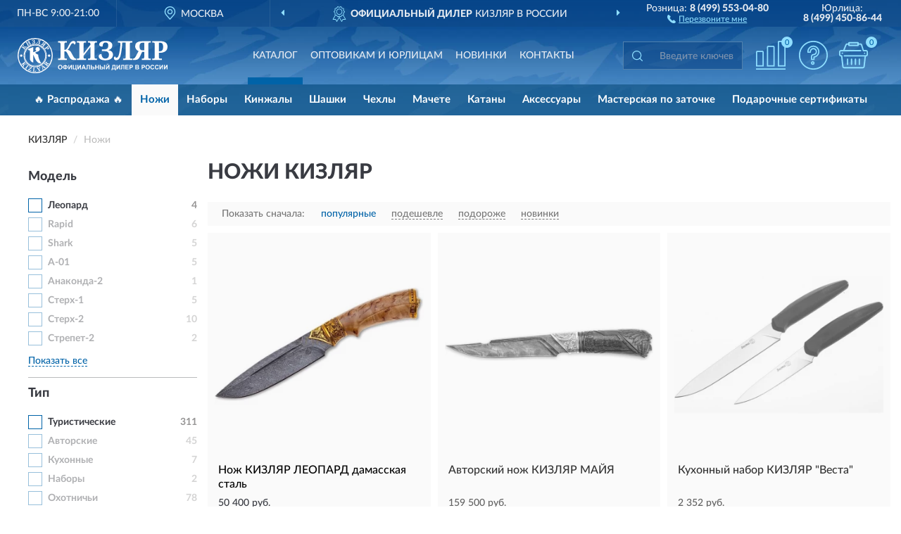

--- FILE ---
content_type: text/html; charset=utf-8
request_url: https://kizlyar-russia.ru/nozhi/
body_size: 20262
content:
<!DOCTYPE html>
<html dir="ltr" lang="ru">
<head>
<meta charset="UTF-8" />
<meta name="viewport" content="width=device-width, initial-scale=1, shrink-to-fit=no" />
<base href="https://kizlyar-russia.ru/" />
<link rel="preload" href="catalog/view/fonts/Lato-Medium.woff2" as="font" type="font/woff2" crossorigin="anonymous" />
<link rel="preload" href="catalog/view/fonts/Lato-Heavy.woff2" as="font" type="font/woff2" crossorigin="anonymous" />
<link rel="preload" href="catalog/view/fonts/Lato-Bold.woff2" as="font" type="font/woff2" crossorigin="anonymous" />
<link rel="preload" href="catalog/view/fonts/font-awesome/fonts/fontawesome-webfont.woff2" as="font" type="font/woff2" crossorigin="anonymous" />
<link rel="preload" href="catalog/view/javascript/jquery/jquery.min.js" as="script" type="text/javascript" />
<link rel="preload" href="catalog/view/theme/coloring/assets/bootstrap/css/bootstrap.min.css" as="style" type="text/css" />
<link rel="preload" href="catalog/view/theme/coloring/stylesheet/style.css?ver=68" as="style" type="text/css" />
<title>Ножи КИЗЛЯР - Официальный Сайт КИЗЛЯР. Купить с доставкой по России.</title>
<meta name="description" content="Купить ✅ ножи КИЗЛЯР (КИЗЛЯР) ❤️ по низкой цене можно на ❗ Официальном Сайте КИЗЛЯР с доставкой ✈️ по всей России." /><meta name="yandex-verification" content="f276378f79daeb71" /><meta http-equiv="X-UA-Compatible" content="IE=edge">
<link rel="apple-touch-icon" sizes="76x76" href="favicon-76x76.png" />
<link rel="apple-touch-icon" sizes="192x192" href="favicon-192x192.png" />
<link rel="icon" type="image/png" sizes="192x192" href="favicon-192x192.png" />
<meta name="msapplication-config" content="browserconfig.xml" />
<meta name="theme-color" content="#FFFFFF" />
<link href="https://kizlyar-russia.ru/nozhi/" rel="canonical" />
<link href="https://kizlyar-russia.ru/nozhi/?page=2" rel="next" />
<script src="catalog/view/javascript/jquery/jquery.min.js"></script>
<link href="catalog/view/theme/coloring/assets/bootstrap/css/bootstrap.min.css" rel="stylesheet" type="text/css" />
<link href="catalog/view/theme/coloring/stylesheet/style.css?ver=68" rel="stylesheet" type="text/css" />
</head>
<body class="product-category category-9">
<header class="nobg">
		<div class="top-menu-bgr-box msk">
		<div class="container">
			<div class="row">
				<div class="working_time col-xs-6 col-sm-3 col-md-3 col-lg-2 text-center">
					<div class="rezim">ПН-ВС 9:00-21:00</div>
				</div>
				<div class="current-city-holder col-xs-6 col-sm-3 col-md-3 col-lg-2 text-center">
					<button type="button" class="btn btn-link current-city"><i></i><span>Москва</span></button>
					<div class="check-city-block">
						<p class="title">Ваш город - <span>Москва</span></p>
						<div class="check-city-button-holder">
							<button class="btn yes-button">Да</button>
							<button class="btn no-button" data-toggle="modal" data-target="#userCity">Выбрать другой город</button>
						</div>
						<p class="check-city-notification">От выбраного города зависят сроки доставки</p>
					</div>	
				</div>
				<div class="top-advantage col-xs-12 text-center msk">
					<div class="advantage" id="advantage_carousel">
						<div class="advantage-block"><span><b>Официальный дилер</b> КИЗЛЯР в России</span></div>
						<div class="advantage-block"><span><b>Доставим</b> по всей России</span></div>						<div class="advantage-block"><span><b>Полный</b> ассортимент бренда</span></div>					</div>
				</div>
								<div class="header_address col-lg-3 text-center">
					<div class="address">м. Таганская, ул. Большие Каменщики,<br>д. 6, стр. 1<div class="findus"><a href="https://kizlyar-russia.ru/contacts"><i></i><span>Как нас найти</span></a></div></div>
				</div>
				<div class="header_phone fl_phone col-xs-6 col-sm-3 col-md-3 col-lg-2 text-center">
					<div class="tel">Розница: <b>8 (499) 553-04-80</b></div>
					<div class="call"><a role="button" class="callme"><i></i><span>Перезвоните мне</span></a></div>
				</div>
				<div class="header_phone ul_phone col-xs-6 col-sm-3 col-md-3 col-lg-2 text-center">
					<div class="tel">Юрлица: <b>8 (499) 450-86-44</b></div>
				</div>
							</div>
		</div>
	</div>
			<div class="header-bgr-box nobg">
		<div class="container">
									<div class="row">
				<div class="logo-block col-md-3 col-sm-12 col-xs-12">
					<div id="logo">
					  					  							<a href="https://kizlyar-russia.ru/"><img src="/image/catalog/logo.svg" width="213" height="50" title="Kizlyar-Russia.ru" alt="Kizlyar-Russia.ru" class="img-responsive" /></a>
											  					</div>
				</div>
				<div class="catalog-block col-md-5 col-xs-12 text-center">
					<div class="catalog-line text-center">
						<div class="catalog-item text-center">
							<a role="button" onclick="getcatalog();" class="catalog-url">Каталог</a>
						</div>
						<div class="catalog-item text-center">
							<a href="https://kizlyar-russia.ru/contacts-opt" class="opt-url">Оптовикам и юрлицам</a>						</div>
						<div class="catalog-item text-center">
													<a href="https://kizlyar-russia.ru/novinki" class="novinki-url">Новинки</a>												</div>
						<div class="catalog-item text-center">
							<a href="https://kizlyar-russia.ru/contacts" class="contacts-url">Контакты</a>						</div>
					</div>
				</div>
				<div class="cart-block col-md-2 col-sm-4 col-xs-5 text-center">
					<div class="row">
						<div class="cart-item compare-icon col-xs-4">
							<a rel="nofollow" href="https://kizlyar-russia.ru/compare-products/" class="mcompare"><span id="mcompare-total" class="compare-qty">0</span></a>
						</div>
						<div class="cart-item help-icon col-xs-4">
							<a role="button" class="mhelp dropdown-toggle" data-toggle="dropdown"><span style="font-size:0">Справка</span></a>
							<ul class="help-icon-menu dropdown-menu">
								<li><a href="https://kizlyar-russia.ru/dostavka"><i class="fa fa-circle"></i> Доставка</a></li>
								<li><a href="https://kizlyar-russia.ru/oplata"><i class="fa fa-circle"></i> Оплата</a></li>
								<li><a href="https://kizlyar-russia.ru/vozvrat"><i class="fa fa-circle"></i> Возврат</a></li>
							</ul>
						</div>
						<div class="cart-item cart-icon col-xs-4">
							<a rel="nofollow" href="/simplecheckout/" class="mcart"><span id="mcart-total" class="cart-qty">0</span></a>
						</div>
					</div>
				</div>
				<div class="search-block col-md-2 col-sm-8 col-xs-7"><div id="search" class="input-group">
	<span class="input-group-btn"><button type="button" class="btn" id="search-button"><span style="display:block;font-size:0">Поиск</span></button></span>
	<input type="text" name="search" value="" placeholder="Введите ключевое слово" class="form-control" />
</div></div>
			</div>
					</div>
	</div>
			<div class="menu-top-box">
		<div class="container">
			<div id="menu-list-top">
											<div class="menu-item">
					<a href="https://kizlyar-russia.ru/rasprodazha/">🔥 Распродажа 🔥</a>				</div>
								<div class="menu-item">
					<a role="button" class="active">Ножи</a>				</div>
								<div class="menu-item">
					<a href="https://kizlyar-russia.ru/nabory/">Наборы</a>				</div>
								<div class="menu-item">
					<a href="https://kizlyar-russia.ru/kinzhaly/">Кинжалы</a>				</div>
								<div class="menu-item">
					<a href="https://kizlyar-russia.ru/shashki/">Шашки</a>				</div>
								<div class="menu-item">
					<a href="https://kizlyar-russia.ru/chexly/">Чехлы</a>				</div>
								<div class="menu-item">
					<a href="https://kizlyar-russia.ru/machete/">Мачете</a>				</div>
								<div class="menu-item">
					<a href="https://kizlyar-russia.ru/katany/">Катаны</a>				</div>
								<div class="menu-item">
					<a href="https://kizlyar-russia.ru/aksessuary/">Аксессуары</a>				</div>
								<div class="menu-item">
					<a href="https://kizlyar-russia.ru/masterskaja-po-zatochke/">Мастерская по заточке</a>				</div>
								<div class="menu-item">
					<a href="https://kizlyar-russia.ru/podarochnye-sertifikaty/">Подарочные сертификаты</a>				</div>
										</div>
					</div>
    </div>
	</header>
<div class="hidden" id="mapdata" data-lat="55.76" data-lon="37.64"></div>
<div class="hidden" id="mapcity" data-text="Москва" data-kladr="7700000000000" data-zip="115172" data-fias="0c5b2444-70a0-4932-980c-b4dc0d3f02b5"></div>
<div class="hidden" id="userip" data-text="3.137.208.160" data-recook="0"></div>
<div class="container category-page">
  <div class="row">
	<div class="breadcrumb-line col-sm-12">
		<ul class="breadcrumb" itemscope="" itemtype="http://schema.org/BreadcrumbList">
											<li itemscope="" itemprop="itemListElement" itemtype="http://schema.org/ListItem"><a itemprop="item" href="https://kizlyar-russia.ru/"><span itemprop="name">КИЗЛЯР</span></a><meta itemprop="position" content="1" /></li>
														<li itemscope="" itemprop="itemListElement" itemtype="http://schema.org/ListItem" class="active"><span itemprop="name">Ножи</span><link itemprop="item" href="https://kizlyar-russia.ru/nozhi/" /><meta itemprop="position" content="2" /></li>
							</ul>
	</div>
		<div id="column-left" class="col-md-3 col-sm-4 hidden-xs">
    <div id="panel-filterpro0" class="panel-filterpro">
	<div class="panel panel-default">
		<div class="panel-heading">
						<div class="filterons">
																																																																																																																																																																																																																																																																																																																																																																																																																																																																																																																																																																																																																																																																																																																																																																																																																																																																																																																																																																																																																																																																																																																																																																																																																																																																																																																																																																																																																																																																																																																																																																																																																																																																																																																																																																																																																																																																																		</div>
					</div>
		<div class="list-group">
			<div class="filter_groups">			<a role="button" class="list-group-item">Модель</a>
		<div class="list-group-item">
														<div class="checkbox">
					<label>						<input id="fi_5_141" name="filterpro[5][]" type="checkbox" data-frl="leopard/" value="141" />
						<a href="https://kizlyar-russia.ru/nozhi/leopard/" class="name">Леопард</a><span class="count">4</span>
					</label>
				</div>
																			<div class="checkbox rshaded">
					<label>						<input id="fi_5_346" name="filterpro[5][]" type="checkbox" data-frl="rapid/" value="346" />
						<a href="https://kizlyar-russia.ru/nozhi/rapid/" class="name">Rapid</a><span class="count">6</span>
					</label>
				</div>
																			<div class="checkbox rshaded">
					<label>						<input id="fi_5_348" name="filterpro[5][]" type="checkbox" data-frl="shark/" value="348" />
						<a href="https://kizlyar-russia.ru/nozhi/shark/" class="name">Shark</a><span class="count">5</span>
					</label>
				</div>
																			<div class="checkbox rshaded noshow hidden">
					<label>						<input id="fi_5_101" name="filterpro[5][]" type="checkbox" data-frl="ej/" value="101" />
						<a href="https://kizlyar-russia.ru/nozhi/ej/" class="name">Ёж</a><span class="count">2</span>
					</label>
				</div>
																			<div class="checkbox rshaded">
					<label>						<input id="fi_5_345" name="filterpro[5][]" type="checkbox" data-frl="a-01/" value="345" />
						<a href="https://kizlyar-russia.ru/nozhi/a-01/" class="name">А-01</a><span class="count">5</span>
					</label>
				</div>
																			<div class="checkbox rshaded noshow hidden">
					<label>						<input id="fi_5_53" name="filterpro[5][]" type="checkbox" data-frl="akela/" value="53" />
						<a href="https://kizlyar-russia.ru/nozhi/akela/" class="name">Акела</a><span class="count">3</span>
					</label>
				</div>
																			<div class="checkbox rshaded noshow hidden">
					<label>						<input id="fi_5_278" name="filterpro[5][]" type="checkbox" data-frl="akula-2/" value="278" />
						<a href="https://kizlyar-russia.ru/nozhi/akula-2/" class="name">Акула-2</a><span class="count">3</span>
					</label>
				</div>
																			<div class="checkbox rshaded noshow hidden">
					<label>						<input id="fi_5_280" name="filterpro[5][]" type="checkbox" data-frl="amur-2/" value="280" />
						<a href="https://kizlyar-russia.ru/nozhi/amur-2/" class="name">Амур-2</a><span class="count">3</span>
					</label>
				</div>
																			<div class="checkbox rshaded noshow hidden">
					<label>						<input id="fi_5_56" name="filterpro[5][]" type="checkbox" data-frl="anakonda/" value="56" />
						<a href="https://kizlyar-russia.ru/nozhi/anakonda/" class="name">Анаконда</a><span class="count">1</span>
					</label>
				</div>
																			<div class="checkbox rshaded">
					<label>						<input id="fi_5_342" name="filterpro[5][]" type="checkbox" data-frl="anakonda-2/" value="342" />
						<a href="https://kizlyar-russia.ru/nozhi/anakonda-2/" class="name">Анаконда-2</a><span class="count">1</span>
					</label>
				</div>
																			<div class="checkbox rshaded noshow hidden">
					<label>						<input id="fi_5_57" name="filterpro[5][]" type="checkbox" data-frl="anchar/" value="57" />
						<a href="https://kizlyar-russia.ru/nozhi/anchar/" class="name">Анчар</a><span class="count">1</span>
					</label>
				</div>
																			<div class="checkbox rshaded noshow hidden">
					<label>						<input id="fi_5_58" name="filterpro[5][]" type="checkbox" data-frl="aral/" value="58" />
						<a href="https://kizlyar-russia.ru/nozhi/aral/" class="name">Арал</a><span class="count">3</span>
					</label>
				</div>
																			<div class="checkbox rshaded noshow hidden">
					<label>						<input id="fi_5_59" name="filterpro[5][]" type="checkbox" data-frl="argun/" value="59" />
						<a href="https://kizlyar-russia.ru/nozhi/argun/" class="name">Аргун</a><span class="count">1</span>
					</label>
				</div>
																			<div class="checkbox rshaded noshow hidden">
					<label>						<input id="fi_5_281" name="filterpro[5][]" type="checkbox" data-frl="argun-2/" value="281" />
						<a href="https://kizlyar-russia.ru/nozhi/argun-2/" class="name">Аргун-2</a><span class="count">1</span>
					</label>
				</div>
																			<div class="checkbox rshaded noshow hidden">
					<label>						<input id="fi_5_61" name="filterpro[5][]" type="checkbox" data-frl="assasin/" value="61" />
						<a href="https://kizlyar-russia.ru/nozhi/assasin/" class="name">Ассасин</a><span class="count">1</span>
					</label>
				</div>
																			<div class="checkbox rshaded noshow hidden">
					<label>						<input id="fi_5_63" name="filterpro[5][]" type="checkbox" data-frl="achikol/" value="63" />
						<a href="https://kizlyar-russia.ru/nozhi/achikol/" class="name">Ачиколь</a><span class="count">3</span>
					</label>
				</div>
																			<div class="checkbox rshaded noshow hidden">
					<label>						<input id="fi_5_283" name="filterpro[5][]" type="checkbox" data-frl="baykal-2/" value="283" />
						<a href="https://kizlyar-russia.ru/nozhi/baykal-2/" class="name">Байкал-2</a><span class="count">2</span>
					</label>
				</div>
																			<div class="checkbox rshaded noshow hidden">
					<label>						<input id="fi_5_65" name="filterpro[5][]" type="checkbox" data-frl="bayker/" value="65" />
						<a href="https://kizlyar-russia.ru/nozhi/bayker/" class="name">Байкер</a><span class="count">1</span>
					</label>
				</div>
																			<div class="checkbox rshaded noshow hidden">
					<label>						<input id="fi_5_284" name="filterpro[5][]" type="checkbox" data-frl="bayker-1/" value="284" />
						<a href="https://kizlyar-russia.ru/nozhi/bayker-1/" class="name">Байкер-1</a><span class="count">8</span>
					</label>
				</div>
																			<div class="checkbox rshaded noshow hidden">
					<label>						<input id="fi_5_285" name="filterpro[5][]" type="checkbox" data-frl="bayker-2/" value="285" />
						<a href="https://kizlyar-russia.ru/nozhi/bayker-2/" class="name">Байкер-2</a><span class="count">4</span>
					</label>
				</div>
																			<div class="checkbox rshaded noshow hidden">
					<label>						<input id="fi_5_66" name="filterpro[5][]" type="checkbox" data-frl="bars/" value="66" />
						<a href="https://kizlyar-russia.ru/nozhi/bars/" class="name">Барс</a><span class="count">1</span>
					</label>
				</div>
																			<div class="checkbox rshaded noshow hidden">
					<label>						<input id="fi_5_286" name="filterpro[5][]" type="checkbox" data-frl="bekas-2/" value="286" />
						<a href="https://kizlyar-russia.ru/nozhi/bekas-2/" class="name">Бекас-2</a><span class="count">2</span>
					</label>
				</div>
																			<div class="checkbox rshaded noshow hidden">
					<label>						<input id="fi_5_69" name="filterpro[5][]" type="checkbox" data-frl="bichak/" value="69" />
						<a href="https://kizlyar-russia.ru/nozhi/bichak/" class="name">Бичак</a><span class="count">2</span>
					</label>
				</div>
																			<div class="checkbox rshaded noshow hidden">
					<label>						<input id="fi_5_71" name="filterpro[5][]" type="checkbox" data-frl="botlih/" value="71" />
						<a href="https://kizlyar-russia.ru/nozhi/botlih/" class="name">Ботлих</a><span class="count">1</span>
					</label>
				</div>
																			<div class="checkbox rshaded noshow hidden">
					<label>						<input id="fi_5_72" name="filterpro[5][]" type="checkbox" data-frl="buldog/" value="72" />
						<a href="https://kizlyar-russia.ru/nozhi/buldog/" class="name">Бульдог</a><span class="count">1</span>
					</label>
				</div>
																			<div class="checkbox rshaded noshow hidden">
					<label>						<input id="fi_5_73" name="filterpro[5][]" type="checkbox" data-frl="buran/" value="73" />
						<a href="https://kizlyar-russia.ru/nozhi/buran/" class="name">Буран</a><span class="count">1</span>
					</label>
				</div>
																			<div class="checkbox rshaded noshow hidden">
					<label>						<input id="fi_5_74" name="filterpro[5][]" type="checkbox" data-frl="burgut-burgut/" value="74" />
						<a href="https://kizlyar-russia.ru/nozhi/burgut-burgut/" class="name">Бургут (Burgut)</a><span class="count">1</span>
					</label>
				</div>
																			<div class="checkbox rshaded noshow hidden">
					<label>						<input id="fi_5_76" name="filterpro[5][]" type="checkbox" data-frl="varan/" value="76" />
						<a href="https://kizlyar-russia.ru/nozhi/varan/" class="name">Варан</a><span class="count">1</span>
					</label>
				</div>
																			<div class="checkbox rshaded noshow hidden">
					<label>						<input id="fi_5_77" name="filterpro[5][]" type="checkbox" data-frl="vektor/" value="77" />
						<a href="https://kizlyar-russia.ru/nozhi/vektor/" class="name">Вектор</a><span class="count">5</span>
					</label>
				</div>
																			<div class="checkbox rshaded noshow hidden">
					<label>						<input id="fi_5_267" name="filterpro[5][]" type="checkbox" data-frl="vepr/" value="267" />
						<a href="https://kizlyar-russia.ru/nozhi/vepr/" class="name">Вепрь</a><span class="count">3</span>
					</label>
				</div>
																			<div class="checkbox rshaded noshow hidden">
					<label>						<input id="fi_5_78" name="filterpro[5][]" type="checkbox" data-frl="vesta/" value="78" />
						<a href="https://kizlyar-russia.ru/nozhi/vesta/" class="name">Веста</a><span class="count">1</span>
					</label>
				</div>
																			<div class="checkbox rshaded noshow hidden">
					<label>						<input id="fi_5_79" name="filterpro[5][]" type="checkbox" data-frl="vityaz/" value="79" />
						<a href="https://kizlyar-russia.ru/nozhi/vityaz/" class="name">Витязь</a><span class="count">2</span>
					</label>
				</div>
																			<div class="checkbox rshaded noshow hidden">
					<label>						<input id="fi_5_82" name="filterpro[5][]" type="checkbox" data-frl="volk/" value="82" />
						<a href="https://kizlyar-russia.ru/nozhi/volk/" class="name">Волк</a><span class="count">2</span>
					</label>
				</div>
																			<div class="checkbox rshaded noshow hidden">
					<label>						<input id="fi_5_83" name="filterpro[5][]" type="checkbox" data-frl="voron/" value="83" />
						<a href="https://kizlyar-russia.ru/nozhi/voron/" class="name">Ворон</a><span class="count">1</span>
					</label>
				</div>
																			<div class="checkbox rshaded noshow hidden">
					<label>						<input id="fi_5_84" name="filterpro[5][]" type="checkbox" data-frl="vostok/" value="84" />
						<a href="https://kizlyar-russia.ru/nozhi/vostok/" class="name">Восток</a><span class="count">1</span>
					</label>
				</div>
																			<div class="checkbox rshaded noshow hidden">
					<label>						<input id="fi_5_87" name="filterpro[5][]" type="checkbox" data-frl="gluhar/" value="87" />
						<a href="https://kizlyar-russia.ru/nozhi/gluhar/" class="name">Глухарь</a><span class="count">4</span>
					</label>
				</div>
																			<div class="checkbox rshaded noshow hidden">
					<label>						<input id="fi_5_291" name="filterpro[5][]" type="checkbox" data-frl="gyurza-2/" value="291" />
						<a href="https://kizlyar-russia.ru/nozhi/gyurza-2/" class="name">Гюрза-2</a><span class="count">4</span>
					</label>
				</div>
																			<div class="checkbox rshaded noshow hidden">
					<label>						<input id="fi_5_89" name="filterpro[5][]" type="checkbox" data-frl="dagestanskie/" value="89" />
						<a href="https://kizlyar-russia.ru/nozhi/dagestanskie/" class="name">Дагестанские</a><span class="count">2</span>
					</label>
				</div>
																			<div class="checkbox rshaded noshow hidden">
					<label>						<input id="fi_5_98" name="filterpro[5][]" type="checkbox" data-frl="drofa/" value="98" />
						<a href="https://kizlyar-russia.ru/nozhi/drofa/" class="name">Дрофа</a><span class="count">3</span>
					</label>
				</div>
																			<div class="checkbox rshaded noshow hidden">
					<label>						<input id="fi_5_100" name="filterpro[5][]" type="checkbox" data-frl="egerskie/" value="100" />
						<a href="https://kizlyar-russia.ru/nozhi/egerskie/" class="name">Егерские</a><span class="count">4</span>
					</label>
				</div>
																			<div class="checkbox rshaded noshow hidden">
					<label>						<input id="fi_5_293" name="filterpro[5][]" type="checkbox" data-frl="enisey-2/" value="293" />
						<a href="https://kizlyar-russia.ru/nozhi/enisey-2/" class="name">Енисей-2</a><span class="count">2</span>
					</label>
				</div>
																			<div class="checkbox rshaded noshow hidden">
					<label>						<input id="fi_5_103" name="filterpro[5][]" type="checkbox" data-frl="enot/" value="103" />
						<a href="https://kizlyar-russia.ru/nozhi/enot/" class="name">Енот</a><span class="count">7</span>
					</label>
				</div>
																			<div class="checkbox rshaded noshow hidden">
					<label>						<input id="fi_5_105" name="filterpro[5][]" type="checkbox" data-frl="jemchujina/" value="105" />
						<a href="https://kizlyar-russia.ru/nozhi/jemchujina/" class="name">Жемчужина</a><span class="count">1</span>
					</label>
				</div>
																			<div class="checkbox rshaded noshow hidden">
					<label>						<input id="fi_5_106" name="filterpro[5][]" type="checkbox" data-frl="zmeya/" value="106" />
						<a href="https://kizlyar-russia.ru/nozhi/zmeya/" class="name">Змея</a><span class="count">3</span>
					</label>
				</div>
																			<div class="checkbox rshaded noshow hidden">
					<label>						<input id="fi_5_107" name="filterpro[5][]" type="checkbox" data-frl="zodiak/" value="107" />
						<a href="https://kizlyar-russia.ru/nozhi/zodiak/" class="name">Зодиак</a><span class="count">3</span>
					</label>
				</div>
																			<div class="checkbox rshaded noshow hidden">
					<label>						<input id="fi_5_108" name="filterpro[5][]" type="checkbox" data-frl="igla/" value="108" />
						<a href="https://kizlyar-russia.ru/nozhi/igla/" class="name">Игла</a><span class="count">2</span>
					</label>
				</div>
																			<div class="checkbox rshaded noshow hidden">
					<label>						<input id="fi_5_109" name="filterpro[5][]" type="checkbox" data-frl="irbis/" value="109" />
						<a href="https://kizlyar-russia.ru/nozhi/irbis/" class="name">Ирбис</a><span class="count">7</span>
					</label>
				</div>
																			<div class="checkbox rshaded noshow hidden">
					<label>						<input id="fi_5_294" name="filterpro[5][]" type="checkbox" data-frl="irtysh-2/" value="294" />
						<a href="https://kizlyar-russia.ru/nozhi/irtysh-2/" class="name">Иртыш-2</a><span class="count">2</span>
					</label>
				</div>
																			<div class="checkbox rshaded noshow hidden">
					<label>						<input id="fi_5_268" name="filterpro[5][]" type="checkbox" data-frl="k-5/" value="268" />
						<a href="https://kizlyar-russia.ru/nozhi/k-5/" class="name">К-5</a><span class="count">1</span>
					</label>
				</div>
																			<div class="checkbox rshaded noshow hidden">
					<label>						<input id="fi_5_112" name="filterpro[5][]" type="checkbox" data-frl="kaban/" value="112" />
						<a href="https://kizlyar-russia.ru/nozhi/kaban/" class="name">Кабан</a><span class="count">1</span>
					</label>
				</div>
																			<div class="checkbox rshaded noshow hidden">
					<label>						<input id="fi_5_113" name="filterpro[5][]" type="checkbox" data-frl="kavkazskie/" value="113" />
						<a href="https://kizlyar-russia.ru/nozhi/kavkazskie/" class="name">Кавказские</a><span class="count">2</span>
					</label>
				</div>
																			<div class="checkbox rshaded noshow hidden">
					<label>						<input id="fi_5_114" name="filterpro[5][]" type="checkbox" data-frl="kancler/" value="114" />
						<a href="https://kizlyar-russia.ru/nozhi/kancler/" class="name">Канцлер</a><span class="count">2</span>
					</label>
				</div>
																			<div class="checkbox rshaded noshow hidden">
					<label>						<input id="fi_5_115" name="filterpro[5][]" type="checkbox" data-frl="karakol/" value="115" />
						<a href="https://kizlyar-russia.ru/nozhi/karakol/" class="name">Караколь</a><span class="count">4</span>
					</label>
				</div>
																			<div class="checkbox rshaded noshow hidden">
					<label>						<input id="fi_5_116" name="filterpro[5][]" type="checkbox" data-frl="karachaevskie/" value="116" />
						<a href="https://kizlyar-russia.ru/nozhi/karachaevskie/" class="name">Карачаевские</a><span class="count">2</span>
					</label>
				</div>
																			<div class="checkbox rshaded noshow hidden">
					<label>						<input id="fi_5_117" name="filterpro[5][]" type="checkbox" data-frl="kaspiy/" value="117" />
						<a href="https://kizlyar-russia.ru/nozhi/kaspiy/" class="name">Каспий</a><span class="count">4</span>
					</label>
				</div>
																			<div class="checkbox rshaded noshow hidden">
					<label>						<input id="fi_5_295" name="filterpro[5][]" type="checkbox" data-frl="katanga-2/" value="295" />
						<a href="https://kizlyar-russia.ru/nozhi/katanga-2/" class="name">Катанга-2</a><span class="count">2</span>
					</label>
				</div>
																			<div class="checkbox rshaded noshow hidden">
					<label>						<input id="fi_5_119" name="filterpro[5][]" type="checkbox" data-frl="katran/" value="119" />
						<a href="https://kizlyar-russia.ru/nozhi/katran/" class="name">Катран</a><span class="count">2</span>
					</label>
				</div>
																			<div class="checkbox rshaded noshow hidden">
					<label>						<input id="fi_5_120" name="filterpro[5][]" type="checkbox" data-frl="kvartet/" value="120" />
						<a href="https://kizlyar-russia.ru/nozhi/kvartet/" class="name">Квартет</a><span class="count">1</span>
					</label>
				</div>
																			<div class="checkbox rshaded noshow hidden">
					<label>						<input id="fi_5_121" name="filterpro[5][]" type="checkbox" data-frl="kizlyarskie/" value="121" />
						<a href="https://kizlyar-russia.ru/nozhi/kizlyarskie/" class="name">Кизлярские</a><span class="count">2</span>
					</label>
				</div>
																			<div class="checkbox rshaded noshow hidden">
					<label>						<input id="fi_5_122" name="filterpro[5][]" type="checkbox" data-frl="klubnika/" value="122" />
						<a href="https://kizlyar-russia.ru/nozhi/klubnika/" class="name">Клубника</a><span class="count">1</span>
					</label>
				</div>
																			<div class="checkbox rshaded noshow hidden">
					<label>						<input id="fi_5_296" name="filterpro[5][]" type="checkbox" data-frl="klyk-2/" value="296" />
						<a href="https://kizlyar-russia.ru/nozhi/klyk-2/" class="name">Клык-2</a><span class="count">2</span>
					</label>
				</div>
																			<div class="checkbox rshaded noshow hidden">
					<label>						<input id="fi_5_125" name="filterpro[5][]" type="checkbox" data-frl="kobra/" value="125" />
						<a href="https://kizlyar-russia.ru/nozhi/kobra/" class="name">Кобра</a><span class="count">1</span>
					</label>
				</div>
																			<div class="checkbox rshaded noshow hidden">
					<label>						<input id="fi_5_127" name="filterpro[5][]" type="checkbox" data-frl="koloda/" value="127" />
						<a href="https://kizlyar-russia.ru/nozhi/koloda/" class="name">Колода</a><span class="count">1</span>
					</label>
				</div>
																			<div class="checkbox rshaded noshow hidden">
					<label>						<input id="fi_5_297" name="filterpro[5][]" type="checkbox" data-frl="kolyma-1/" value="297" />
						<a href="https://kizlyar-russia.ru/nozhi/kolyma-1/" class="name">Колыма-1</a><span class="count">5</span>
					</label>
				</div>
																			<div class="checkbox rshaded noshow hidden">
					<label>						<input id="fi_5_130" name="filterpro[5][]" type="checkbox" data-frl="kondor/" value="130" />
						<a href="https://kizlyar-russia.ru/nozhi/kondor/" class="name">Кондор</a><span class="count">1</span>
					</label>
				</div>
																			<div class="checkbox rshaded noshow hidden">
					<label>						<input id="fi_5_298" name="filterpro[5][]" type="checkbox" data-frl="korshun-2/" value="298" />
						<a href="https://kizlyar-russia.ru/nozhi/korshun-2/" class="name">Коршун-2</a><span class="count">1</span>
					</label>
				</div>
																			<div class="checkbox rshaded noshow hidden">
					<label>						<input id="fi_5_299" name="filterpro[5][]" type="checkbox" data-frl="korshun-3/" value="299" />
						<a href="https://kizlyar-russia.ru/nozhi/korshun-3/" class="name">Коршун-3</a><span class="count">1</span>
					</label>
				</div>
																			<div class="checkbox rshaded noshow hidden">
					<label>						<input id="fi_5_134" name="filterpro[5][]" type="checkbox" data-frl="krot/" value="134" />
						<a href="https://kizlyar-russia.ru/nozhi/krot/" class="name">Крот</a><span class="count">2</span>
					</label>
				</div>
																			<div class="checkbox rshaded noshow hidden">
					<label>						<input id="fi_5_135" name="filterpro[5][]" type="checkbox" data-frl="kunica/" value="135" />
						<a href="https://kizlyar-russia.ru/nozhi/kunica/" class="name">Куница</a><span class="count">4</span>
					</label>
				</div>
																			<div class="checkbox rshaded noshow hidden">
					<label>						<input id="fi_5_136" name="filterpro[5][]" type="checkbox" data-frl="layka/" value="136" />
						<a href="https://kizlyar-russia.ru/nozhi/layka/" class="name">Лайка</a><span class="count">1</span>
					</label>
				</div>
																			<div class="checkbox rshaded noshow hidden">
					<label>						<input id="fi_5_137" name="filterpro[5][]" type="checkbox" data-frl="lev/" value="137" />
						<a href="https://kizlyar-russia.ru/nozhi/lev/" class="name">Лев</a><span class="count">1</span>
					</label>
				</div>
																			<div class="checkbox rshaded noshow hidden">
					<label>						<input id="fi_5_138" name="filterpro[5][]" type="checkbox" data-frl="legenda/" value="138" />
						<a href="https://kizlyar-russia.ru/nozhi/legenda/" class="name">Легенда</a><span class="count">2</span>
					</label>
				</div>
																			<div class="checkbox rshaded noshow hidden">
					<label>						<input id="fi_5_139" name="filterpro[5][]" type="checkbox" data-frl="legioner/" value="139" />
						<a href="https://kizlyar-russia.ru/nozhi/legioner/" class="name">Легионер</a><span class="count">4</span>
					</label>
				</div>
																			<div class="checkbox rshaded noshow hidden">
					<label>						<input id="fi_5_140" name="filterpro[5][]" type="checkbox" data-frl="lezginka/" value="140" />
						<a href="https://kizlyar-russia.ru/nozhi/lezginka/" class="name">Лезгинка</a><span class="count">1</span>
					</label>
				</div>
																			<div class="checkbox rshaded noshow hidden">
					<label>						<input id="fi_5_142" name="filterpro[5][]" type="checkbox" data-frl="lin/" value="142" />
						<a href="https://kizlyar-russia.ru/nozhi/lin/" class="name">Линь</a><span class="count">2</span>
					</label>
				</div>
																			<div class="checkbox rshaded noshow hidden">
					<label>						<input id="fi_5_144" name="filterpro[5][]" type="checkbox" data-frl="maya/" value="144" />
						<a href="https://kizlyar-russia.ru/nozhi/maya/" class="name">Майа</a><span class="count">1</span>
					</label>
				</div>
																			<div class="checkbox rshaded noshow hidden">
					<label>						<input id="fi_5_145" name="filterpro[5][]" type="checkbox" data-frl="mangust/" value="145" />
						<a href="https://kizlyar-russia.ru/nozhi/mangust/" class="name">Мангуст</a><span class="count">1</span>
					</label>
				</div>
																			<div class="checkbox rshaded noshow hidden">
					<label>						<input id="fi_5_146" name="filterpro[5][]" type="checkbox" data-frl="mars/" value="146" />
						<a href="https://kizlyar-russia.ru/nozhi/mars/" class="name">Марс</a><span class="count">1</span>
					</label>
				</div>
																			<div class="checkbox rshaded noshow hidden">
					<label>						<input id="fi_5_147" name="filterpro[5][]" type="checkbox" data-frl="medved/" value="147" />
						<a href="https://kizlyar-russia.ru/nozhi/medved/" class="name">Медведь</a><span class="count">1</span>
					</label>
				</div>
																			<div class="checkbox rshaded noshow hidden">
					<label>						<input id="fi_5_148" name="filterpro[5][]" type="checkbox" data-frl="militari/" value="148" />
						<a href="https://kizlyar-russia.ru/nozhi/militari/" class="name">Милитари</a><span class="count">2</span>
					</label>
				</div>
																			<div class="checkbox rshaded noshow hidden">
					<label>						<input id="fi_5_150" name="filterpro[5][]" type="checkbox" data-frl="minoga/" value="150" />
						<a href="https://kizlyar-russia.ru/nozhi/minoga/" class="name">Минога</a><span class="count">2</span>
					</label>
				</div>
																			<div class="checkbox rshaded noshow hidden">
					<label>						<input id="fi_5_155" name="filterpro[5][]" type="checkbox" data-frl="nr/" value="155" />
						<a href="https://kizlyar-russia.ru/nozhi/nr/" class="name">НР</a><span class="count">2</span>
					</label>
				</div>
																			<div class="checkbox rshaded noshow hidden">
					<label>						<input id="fi_5_300" name="filterpro[5][]" type="checkbox" data-frl="nr-18/" value="300" />
						<a href="https://kizlyar-russia.ru/nozhi/nr-18/" class="name">НР-18</a><span class="count">4</span>
					</label>
				</div>
																			<div class="checkbox rshaded noshow hidden">
					<label>						<input id="fi_5_301" name="filterpro[5][]" type="checkbox" data-frl="nsk-1/" value="301" />
						<a href="https://kizlyar-russia.ru/nozhi/nsk-1/" class="name">НСК-1</a><span class="count">1</span>
					</label>
				</div>
																			<div class="checkbox rshaded noshow hidden">
					<label>						<input id="fi_5_302" name="filterpro[5][]" type="checkbox" data-frl="nsk-2/" value="302" />
						<a href="https://kizlyar-russia.ru/nozhi/nsk-2/" class="name">НСК-2</a><span class="count">1</span>
					</label>
				</div>
																			<div class="checkbox rshaded noshow hidden">
					<label>						<input id="fi_5_303" name="filterpro[5][]" type="checkbox" data-frl="nsk-3/" value="303" />
						<a href="https://kizlyar-russia.ru/nozhi/nsk-3/" class="name">НСК-3</a><span class="count">2</span>
					</label>
				</div>
																			<div class="checkbox rshaded noshow hidden">
					<label>						<input id="fi_5_304" name="filterpro[5][]" type="checkbox" data-frl="nsk-7/" value="304" />
						<a href="https://kizlyar-russia.ru/nozhi/nsk-7/" class="name">НСК-7</a><span class="count">2</span>
					</label>
				</div>
																			<div class="checkbox rshaded noshow hidden">
					<label>						<input id="fi_5_305" name="filterpro[5][]" type="checkbox" data-frl="nsk-8/" value="305" />
						<a href="https://kizlyar-russia.ru/nozhi/nsk-8/" class="name">НСК-8</a><span class="count">1</span>
					</label>
				</div>
																			<div class="checkbox rshaded noshow hidden">
					<label>						<input id="fi_5_151" name="filterpro[5][]" type="checkbox" data-frl="navaga/" value="151" />
						<a href="https://kizlyar-russia.ru/nozhi/navaga/" class="name">Навага</a><span class="count">2</span>
					</label>
				</div>
																			<div class="checkbox rshaded noshow hidden">
					<label>						<input id="fi_5_152" name="filterpro[5][]" type="checkbox" data-frl="nerka/" value="152" />
						<a href="https://kizlyar-russia.ru/nozhi/nerka/" class="name">Нерка</a><span class="count">2</span>
					</label>
				</div>
																			<div class="checkbox rshaded noshow hidden">
					<label>						<input id="fi_5_153" name="filterpro[5][]" type="checkbox" data-frl="nord/" value="153" />
						<a href="https://kizlyar-russia.ru/nozhi/nord/" class="name">Норд</a><span class="count">2</span>
					</label>
				</div>
																			<div class="checkbox rshaded noshow hidden">
					<label>						<input id="fi_5_154" name="filterpro[5][]" type="checkbox" data-frl="nosorog/" value="154" />
						<a href="https://kizlyar-russia.ru/nozhi/nosorog/" class="name">Носорог</a><span class="count">1</span>
					</label>
				</div>
																			<div class="checkbox rshaded noshow hidden">
					<label>						<input id="fi_5_157" name="filterpro[5][]" type="checkbox" data-frl="nus/" value="157" />
						<a href="https://kizlyar-russia.ru/nozhi/nus/" class="name">Нус</a><span class="count">5</span>
					</label>
				</div>
																			<div class="checkbox rshaded noshow hidden">
					<label>						<input id="fi_5_306" name="filterpro[5][]" type="checkbox" data-frl="orlan-2/" value="306" />
						<a href="https://kizlyar-russia.ru/nozhi/orlan-2/" class="name">Орлан-2</a><span class="count">1</span>
					</label>
				</div>
																			<div class="checkbox rshaded noshow hidden">
					<label>						<input id="fi_5_158" name="filterpro[5][]" type="checkbox" data-frl="orel/" value="158" />
						<a href="https://kizlyar-russia.ru/nozhi/orel/" class="name">Орёл</a><span class="count">1</span>
					</label>
				</div>
																			<div class="checkbox rshaded noshow hidden">
					<label>						<input id="fi_5_161" name="filterpro[5][]" type="checkbox" data-frl="otus-otus/" value="161" />
						<a href="https://kizlyar-russia.ru/nozhi/otus-otus/" class="name">Отус (Otus)</a><span class="count">4</span>
					</label>
				</div>
																			<div class="checkbox rshaded noshow hidden">
					<label>						<input id="fi_5_163" name="filterpro[5][]" type="checkbox" data-frl="ohotnik-malyy/" value="163" />
						<a href="https://kizlyar-russia.ru/nozhi/ohotnik-malyy/" class="name">Охотник малый</a><span class="count">1</span>
					</label>
				</div>
																			<div class="checkbox rshaded noshow hidden">
					<label>						<input id="fi_5_165" name="filterpro[5][]" type="checkbox" data-frl="pauk/" value="165" />
						<a href="https://kizlyar-russia.ru/nozhi/pauk/" class="name">Паук</a><span class="count">1</span>
					</label>
				</div>
																			<div class="checkbox rshaded noshow hidden">
					<label>						<input id="fi_5_166" name="filterpro[5][]" type="checkbox" data-frl="pero/" value="166" />
						<a href="https://kizlyar-russia.ru/nozhi/pero/" class="name">Перо</a><span class="count">1</span>
					</label>
				</div>
																			<div class="checkbox rshaded noshow hidden">
					<label>						<input id="fi_5_167" name="filterpro[5][]" type="checkbox" data-frl="pecheneg/" value="167" />
						<a href="https://kizlyar-russia.ru/nozhi/pecheneg/" class="name">Печенег</a><span class="count">1</span>
					</label>
				</div>
																			<div class="checkbox rshaded noshow hidden">
					<label>						<input id="fi_5_309" name="filterpro[5][]" type="checkbox" data-frl="pechora-2/" value="309" />
						<a href="https://kizlyar-russia.ru/nozhi/pechora-2/" class="name">Печора-2</a><span class="count">2</span>
					</label>
				</div>
																			<div class="checkbox rshaded noshow hidden">
					<label>						<input id="fi_5_169" name="filterpro[5][]" type="checkbox" data-frl="piranya/" value="169" />
						<a href="https://kizlyar-russia.ru/nozhi/piranya/" class="name">Пиранья</a><span class="count">1</span>
					</label>
				</div>
																			<div class="checkbox rshaded noshow hidden">
					<label>						<input id="fi_5_310" name="filterpro[5][]" type="checkbox" data-frl="pogranichnik-2/" value="310" />
						<a href="https://kizlyar-russia.ru/nozhi/pogranichnik-2/" class="name">Пограничник-2</a><span class="count">1</span>
					</label>
				</div>
																			<div class="checkbox rshaded noshow hidden">
					<label>						<input id="fi_5_171" name="filterpro[5][]" type="checkbox" data-frl="pointer/" value="171" />
						<a href="https://kizlyar-russia.ru/nozhi/pointer/" class="name">Поинтер</a><span class="count">1</span>
					</label>
				</div>
																			<div class="checkbox rshaded noshow hidden">
					<label>						<input id="fi_5_172" name="filterpro[5][]" type="checkbox" data-frl="pchela/" value="172" />
						<a href="https://kizlyar-russia.ru/nozhi/pchela/" class="name">Пчела</a><span class="count">1</span>
					</label>
				</div>
																			<div class="checkbox rshaded noshow hidden">
					<label>						<input id="fi_5_173" name="filterpro[5][]" type="checkbox" data-frl="raptor/" value="173" />
						<a href="https://kizlyar-russia.ru/nozhi/raptor/" class="name">Раптор</a><span class="count">1</span>
					</label>
				</div>
																			<div class="checkbox rshaded noshow hidden">
					<label>						<input id="fi_5_174" name="filterpro[5][]" type="checkbox" data-frl="rechnoy/" value="174" />
						<a href="https://kizlyar-russia.ru/nozhi/rechnoy/" class="name">Речной</a><span class="count">2</span>
					</label>
				</div>
																			<div class="checkbox rshaded noshow hidden">
					<label>						<input id="fi_5_175" name="filterpro[5][]" type="checkbox" data-frl="ruz/" value="175" />
						<a href="https://kizlyar-russia.ru/nozhi/ruz/" class="name">Руз</a><span class="count">4</span>
					</label>
				</div>
																			<div class="checkbox rshaded noshow hidden">
					<label>						<input id="fi_5_311" name="filterpro[5][]" type="checkbox" data-frl="rybak-2/" value="311" />
						<a href="https://kizlyar-russia.ru/nozhi/rybak-2/" class="name">Рыбак-2</a><span class="count">6</span>
					</label>
				</div>
																			<div class="checkbox rshaded noshow hidden">
					<label>						<input id="fi_5_177" name="filterpro[5][]" type="checkbox" data-frl="rybnyy/" value="177" />
						<a href="https://kizlyar-russia.ru/nozhi/rybnyy/" class="name">Рыбный</a><span class="count">2</span>
					</label>
				</div>
																			<div class="checkbox rshaded noshow hidden">
					<label>						<input id="fi_5_178" name="filterpro[5][]" type="checkbox" data-frl="sablezubyy/" value="178" />
						<a href="https://kizlyar-russia.ru/nozhi/sablezubyy/" class="name">Саблезубый</a><span class="count">1</span>
					</label>
				</div>
																			<div class="checkbox rshaded noshow hidden">
					<label>						<input id="fi_5_180" name="filterpro[5][]" type="checkbox" data-frl="samur/" value="180" />
						<a href="https://kizlyar-russia.ru/nozhi/samur/" class="name">Самур</a><span class="count">3</span>
					</label>
				</div>
																			<div class="checkbox rshaded noshow hidden">
					<label>						<input id="fi_5_181" name="filterpro[5][]" type="checkbox" data-frl="skaut/" value="181" />
						<a href="https://kizlyar-russia.ru/nozhi/skaut/" class="name">Скаут</a><span class="count">3</span>
					</label>
				</div>
																			<div class="checkbox rshaded noshow hidden">
					<label>						<input id="fi_5_182" name="filterpro[5][]" type="checkbox" data-frl="skif/" value="182" />
						<a href="https://kizlyar-russia.ru/nozhi/skif/" class="name">Скиф</a><span class="count">1</span>
					</label>
				</div>
																			<div class="checkbox rshaded noshow hidden">
					<label>						<input id="fi_5_183" name="filterpro[5][]" type="checkbox" data-frl="skorpion/" value="183" />
						<a href="https://kizlyar-russia.ru/nozhi/skorpion/" class="name">Скорпион</a><span class="count">1</span>
					</label>
				</div>
																			<div class="checkbox rshaded noshow hidden">
					<label>						<input id="fi_5_184" name="filterpro[5][]" type="checkbox" data-frl="snegir/" value="184" />
						<a href="https://kizlyar-russia.ru/nozhi/snegir/" class="name">Снегирь</a><span class="count">1</span>
					</label>
				</div>
																			<div class="checkbox rshaded noshow hidden">
					<label>						<input id="fi_5_315" name="filterpro[5][]" type="checkbox" data-frl="snegir-2/" value="315" />
						<a href="https://kizlyar-russia.ru/nozhi/snegir-2/" class="name">Снегирь-2</a><span class="count">1</span>
					</label>
				</div>
																			<div class="checkbox rshaded noshow hidden">
					<label>						<input id="fi_5_185" name="filterpro[5][]" type="checkbox" data-frl="sova/" value="185" />
						<a href="https://kizlyar-russia.ru/nozhi/sova/" class="name">Сова</a><span class="count">4</span>
					</label>
				</div>
																			<div class="checkbox rshaded noshow hidden">
					<label>						<input id="fi_5_187" name="filterpro[5][]" type="checkbox" data-frl="stepnoy/" value="187" />
						<a href="https://kizlyar-russia.ru/nozhi/stepnoy/" class="name">Степной</a><span class="count">3</span>
					</label>
				</div>
																			<div class="checkbox rshaded noshow hidden">
					<label>						<input id="fi_5_188" name="filterpro[5][]" type="checkbox" data-frl="stervec/" value="188" />
						<a href="https://kizlyar-russia.ru/nozhi/stervec/" class="name">Стервец</a><span class="count">1</span>
					</label>
				</div>
																			<div class="checkbox rshaded noshow hidden">
					<label>						<input id="fi_5_189" name="filterpro[5][]" type="checkbox" data-frl="sterh/" value="189" />
						<a href="https://kizlyar-russia.ru/nozhi/sterh/" class="name">Стерх</a><span class="count">14</span>
					</label>
				</div>
																			<div class="checkbox rshaded">
					<label>						<input id="fi_5_316" name="filterpro[5][]" type="checkbox" data-frl="sterh-1/" value="316" />
						<a href="https://kizlyar-russia.ru/nozhi/sterh-1/" class="name">Стерх-1</a><span class="count">5</span>
					</label>
				</div>
																			<div class="checkbox rshaded">
					<label>						<input id="fi_5_317" name="filterpro[5][]" type="checkbox" data-frl="sterh-2/" value="317" />
						<a href="https://kizlyar-russia.ru/nozhi/sterh-2/" class="name">Стерх-2</a><span class="count">10</span>
					</label>
				</div>
																			<div class="checkbox rshaded noshow hidden">
					<label>						<input id="fi_5_190" name="filterpro[5][]" type="checkbox" data-frl="straj/" value="190" />
						<a href="https://kizlyar-russia.ru/nozhi/straj/" class="name">Страж</a><span class="count">4</span>
					</label>
				</div>
																			<div class="checkbox rshaded noshow hidden">
					<label>						<input id="fi_5_191" name="filterpro[5][]" type="checkbox" data-frl="strannik/" value="191" />
						<a href="https://kizlyar-russia.ru/nozhi/strannik/" class="name">Странник</a><span class="count">1</span>
					</label>
				</div>
																			<div class="checkbox rshaded">
					<label>						<input id="fi_5_318" name="filterpro[5][]" type="checkbox" data-frl="strepet-2/" value="318" />
						<a href="https://kizlyar-russia.ru/nozhi/strepet-2/" class="name">Стрепет-2</a><span class="count">2</span>
					</label>
				</div>
																			<div class="checkbox rshaded noshow hidden">
					<label>						<input id="fi_5_194" name="filterpro[5][]" type="checkbox" data-frl="strij/" value="194" />
						<a href="https://kizlyar-russia.ru/nozhi/strij/" class="name">Стриж</a><span class="count">3</span>
					</label>
				</div>
																			<div class="checkbox rshaded noshow hidden">
					<label>						<input id="fi_5_195" name="filterpro[5][]" type="checkbox" data-frl="striks/" value="195" />
						<a href="https://kizlyar-russia.ru/nozhi/striks/" class="name">Стрикс</a><span class="count">4</span>
					</label>
				</div>
																			<div class="checkbox rshaded noshow hidden">
					<label>						<input id="fi_5_196" name="filterpro[5][]" type="checkbox" data-frl="sulak/" value="196" />
						<a href="https://kizlyar-russia.ru/nozhi/sulak/" class="name">Сулак</a><span class="count">1</span>
					</label>
				</div>
																			<div class="checkbox rshaded noshow hidden">
					<label>						<input id="fi_5_197" name="filterpro[5][]" type="checkbox" data-frl="sych/" value="197" />
						<a href="https://kizlyar-russia.ru/nozhi/sych/" class="name">Сыч</a><span class="count">1</span>
					</label>
				</div>
																			<div class="checkbox rshaded noshow hidden">
					<label>						<input id="fi_5_269" name="filterpro[5][]" type="checkbox" data-frl="t-1/" value="269" />
						<a href="https://kizlyar-russia.ru/nozhi/t-1/" class="name">Т-1</a><span class="count">2</span>
					</label>
				</div>
																			<div class="checkbox rshaded noshow hidden">
					<label>						<input id="fi_5_200" name="filterpro[5][]" type="checkbox" data-frl="taran/" value="200" />
						<a href="https://kizlyar-russia.ru/nozhi/taran/" class="name">Таран</a><span class="count">5</span>
					</label>
				</div>
																			<div class="checkbox rshaded noshow hidden">
					<label>						<input id="fi_5_201" name="filterpro[5][]" type="checkbox" data-frl="tarpan/" value="201" />
						<a href="https://kizlyar-russia.ru/nozhi/tarpan/" class="name">Тарпан</a><span class="count">1</span>
					</label>
				</div>
																			<div class="checkbox rshaded noshow hidden">
					<label>						<input id="fi_5_325" name="filterpro[5][]" type="checkbox" data-frl="terek-2/" value="325" />
						<a href="https://kizlyar-russia.ru/nozhi/terek-2/" class="name">Терек-2</a><span class="count">2</span>
					</label>
				</div>
																			<div class="checkbox rshaded noshow hidden">
					<label>						<input id="fi_5_203" name="filterpro[5][]" type="checkbox" data-frl="tigr/" value="203" />
						<a href="https://kizlyar-russia.ru/nozhi/tigr/" class="name">Тигр</a><span class="count">1</span>
					</label>
				</div>
																			<div class="checkbox rshaded noshow hidden">
					<label>						<input id="fi_5_326" name="filterpro[5][]" type="checkbox" data-frl="u-4/" value="326" />
						<a href="https://kizlyar-russia.ru/nozhi/u-4/" class="name">У-4</a><span class="count">1</span>
					</label>
				</div>
																			<div class="checkbox rshaded noshow hidden">
					<label>						<input id="fi_5_327" name="filterpro[5][]" type="checkbox" data-frl="u-5/" value="327" />
						<a href="https://kizlyar-russia.ru/nozhi/u-5/" class="name">У-5</a><span class="count">1</span>
					</label>
				</div>
																			<div class="checkbox rshaded noshow hidden">
					<label>						<input id="fi_5_328" name="filterpro[5][]" type="checkbox" data-frl="u-6/" value="328" />
						<a href="https://kizlyar-russia.ru/nozhi/u-6/" class="name">У-6</a><span class="count">1</span>
					</label>
				</div>
																			<div class="checkbox rshaded noshow hidden">
					<label>						<input id="fi_5_329" name="filterpro[5][]" type="checkbox" data-frl="u-7/" value="329" />
						<a href="https://kizlyar-russia.ru/nozhi/u-7/" class="name">У-7</a><span class="count">1</span>
					</label>
				</div>
																			<div class="checkbox rshaded noshow hidden">
					<label>						<input id="fi_5_330" name="filterpro[5][]" type="checkbox" data-frl="u-8m/" value="330" />
						<a href="https://kizlyar-russia.ru/nozhi/u-8m/" class="name">У-8М</a><span class="count">1</span>
					</label>
				</div>
																			<div class="checkbox rshaded noshow hidden">
					<label>						<input id="fi_5_331" name="filterpro[5][]" type="checkbox" data-frl="uj-2/" value="331" />
						<a href="https://kizlyar-russia.ru/nozhi/uj-2/" class="name">Уж-2</a><span class="count">1</span>
					</label>
				</div>
																			<div class="checkbox rshaded noshow hidden">
					<label>						<input id="fi_5_332" name="filterpro[5][]" type="checkbox" data-frl="f-1/" value="332" />
						<a href="https://kizlyar-russia.ru/nozhi/f-1/" class="name">Ф-1</a><span class="count">2</span>
					</label>
				</div>
																			<div class="checkbox rshaded noshow hidden">
					<label>						<input id="fi_5_207" name="filterpro[5][]" type="checkbox" data-frl="fazan/" value="207" />
						<a href="https://kizlyar-russia.ru/nozhi/fazan/" class="name">Фазан</a><span class="count">6</span>
					</label>
				</div>
																			<div class="checkbox rshaded noshow hidden">
					<label>						<input id="fi_5_209" name="filterpro[5][]" type="checkbox" data-frl="filin/" value="209" />
						<a href="https://kizlyar-russia.ru/nozhi/filin/" class="name">Филин</a><span class="count">4</span>
					</label>
				</div>
																			<div class="checkbox rshaded noshow hidden">
					<label>						<input id="fi_5_210" name="filterpro[5][]" type="checkbox" data-frl="finskie/" value="210" />
						<a href="https://kizlyar-russia.ru/nozhi/finskie/" class="name">Финский</a><span class="count">11</span>
					</label>
				</div>
																			<div class="checkbox rshaded noshow hidden">
					<label>						<input id="fi_5_212" name="filterpro[5][]" type="checkbox" data-frl="hazary/" value="212" />
						<a href="https://kizlyar-russia.ru/nozhi/hazary/" class="name">Хазары</a><span class="count">1</span>
					</label>
				</div>
																			<div class="checkbox rshaded noshow hidden">
					<label>						<input id="fi_5_213" name="filterpro[5][]" type="checkbox" data-frl="hishchnik/" value="213" />
						<a href="https://kizlyar-russia.ru/nozhi/hishchnik/" class="name">Хищник</a><span class="count">3</span>
					</label>
				</div>
																			<div class="checkbox rshaded noshow hidden">
					<label>						<input id="fi_5_215" name="filterpro[5][]" type="checkbox" data-frl="chila/" value="215" />
						<a href="https://kizlyar-russia.ru/nozhi/chila/" class="name">Чила</a><span class="count">5</span>
					</label>
				</div>
																			<div class="checkbox rshaded noshow hidden">
					<label>						<input id="fi_5_335" name="filterpro[5][]" type="checkbox" data-frl="sh-4/" value="335" />
						<a href="https://kizlyar-russia.ru/nozhi/sh-4/" class="name">Ш-4</a><span class="count">4</span>
					</label>
				</div>
																			<div class="checkbox rshaded noshow hidden">
					<label>						<input id="fi_5_336" name="filterpro[5][]" type="checkbox" data-frl="sh-5/" value="336" />
						<a href="https://kizlyar-russia.ru/nozhi/sh-5/" class="name">Ш-5</a><span class="count">2</span>
					</label>
				</div>
																			<div class="checkbox rshaded noshow hidden">
					<label>						<input id="fi_5_219" name="filterpro[5][]" type="checkbox" data-frl="yaguar/" value="219" />
						<a href="https://kizlyar-russia.ru/nozhi/yaguar/" class="name">Ягуар</a><span class="count">1</span>
					</label>
				</div>
																			<div class="checkbox rshaded noshow hidden">
					<label>						<input id="fi_5_220" name="filterpro[5][]" type="checkbox" data-frl="yakor/" value="220" />
						<a href="https://kizlyar-russia.ru/nozhi/yakor/" class="name">Якорь</a><span class="count">1</span>
					</label>
				</div>
																			<div class="checkbox rshaded noshow hidden">
					<label>						<input id="fi_5_222" name="filterpro[5][]" type="checkbox" data-frl="yakutskie/" value="222" />
						<a href="https://kizlyar-russia.ru/nozhi/yakutskie/" class="name">Якутские</a><span class="count">2</span>
					</label>
				</div>
																		<div class="showall"><a role="button" class="showalls">Показать все</a><a role="button" class="hidealls hidden">Скрыть</a></div>
					</div>
			<a role="button" class="list-group-item">Тип</a>
		<div class="list-group-item">
														<div class="checkbox">
					<label>						<input id="fi_4_42" name="filterpro[4][]" type="checkbox" data-frl="turisticheskie/" value="42" />
						<a href="https://kizlyar-russia.ru/nozhi/turisticheskie/" class="name">Туристические</a><span class="count">311</span>
					</label>
				</div>
																			<div class="checkbox rshaded">
					<label>						<input id="fi_4_39" name="filterpro[4][]" type="checkbox" data-frl="avtorskie/" value="39" />
						<a href="https://kizlyar-russia.ru/nozhi/avtorskie/" class="name">Авторские</a><span class="count">45</span>
					</label>
				</div>
																			<div class="checkbox rshaded">
					<label>						<input id="fi_4_35" name="filterpro[4][]" type="checkbox" data-frl="kuhonnye/" value="35" />
						<a href="https://kizlyar-russia.ru/nozhi/kuhonnye/" class="name">Кухонные</a><span class="count">7</span>
					</label>
				</div>
																			<div class="checkbox rshaded">
					<label>						<input id="fi_4_40" name="filterpro[4][]" type="checkbox" data-frl="nabory1/" value="40" />
						<a href="https://kizlyar-russia.ru/nozhi/nabory1/" class="name">Наборы</a><span class="count">2</span>
					</label>
				</div>
																			<div class="checkbox rshaded">
					<label>						<input id="fi_4_36" name="filterpro[4][]" type="checkbox" data-frl="ohotnichi/" value="36" />
						<a href="https://kizlyar-russia.ru/nozhi/ohotnichi/" class="name">Охотничьи</a><span class="count">78</span>
					</label>
				</div>
																			<div class="checkbox rshaded">
					<label>						<input id="fi_4_37" name="filterpro[4][]" type="checkbox" data-frl="suvenirnye/" value="37" />
						<a href="https://kizlyar-russia.ru/nozhi/suvenirnye/" class="name">Сувенирные</a><span class="count">2</span>
					</label>
				</div>
																			<div class="checkbox rshaded">
					<label>						<input id="fi_4_41" name="filterpro[4][]" type="checkbox" data-frl="takticheskie/" value="41" />
						<a href="https://kizlyar-russia.ru/nozhi/takticheskie/" class="name">Тактические</a><span class="count">17</span>
					</label>
				</div>
																</div>
			<a role="button" class="list-group-item">Конструкция</a>
		<div class="list-group-item">
														<div class="checkbox">
					<label>						<input id="fi_1_2" name="filterpro[1][]" type="checkbox" data-frl="fiksirovannye/" value="2" />
						<a href="https://kizlyar-russia.ru/nozhi/fiksirovannye/" class="name">Фиксированные</a><span class="count">296</span>
					</label>
				</div>
																			<div class="checkbox rshaded">
					<label>						<input id="fi_1_1" name="filterpro[1][]" type="checkbox" data-frl="skladnye/" value="1" />
						<a href="https://kizlyar-russia.ru/nozhi/skladnye/" class="name">Складные</a><span class="count">77</span>
					</label>
				</div>
																</div>
			<a role="button" class="list-group-item">Назначение</a>
		<div class="list-group-item">
														<div class="checkbox">
					<label>						<input id="fi_7_261" name="filterpro[7][]" type="checkbox" data-frl="razdelochnye/" value="261" />
						<a href="https://kizlyar-russia.ru/nozhi/razdelochnye/" class="name">Разделочные</a><span class="count">188</span>
					</label>
				</div>
																			<div class="checkbox">
					<label>						<input id="fi_7_264" name="filterpro[7][]" type="checkbox" data-frl="universalnye/" value="264" />
						<a href="https://kizlyar-russia.ru/nozhi/universalnye/" class="name">Универсальные</a><span class="count">324</span>
					</label>
				</div>
																			<div class="checkbox rshaded">
					<label>						<input id="fi_7_250" name="filterpro[7][]" type="checkbox" data-frl="boevye/" value="250" />
						<a href="https://kizlyar-russia.ru/nozhi/boevye/" class="name">Боевые</a><span class="count">14</span>
					</label>
				</div>
																			<div class="checkbox rshaded">
					<label>						<input id="fi_7_251" name="filterpro[7][]" type="checkbox" data-frl="podarochnye/" value="251" />
						<a href="https://kizlyar-russia.ru/nozhi/podarochnye/" class="name">Подарочные</a><span class="count">31</span>
					</label>
				</div>
																			<div class="checkbox rshaded">
					<label>						<input id="fi_7_262" name="filterpro[7][]" type="checkbox" data-frl="rybnye/" value="262" />
						<a href="https://kizlyar-russia.ru/nozhi/rybnye/" class="name">Рыбные</a><span class="count">14</span>
					</label>
				</div>
																			<div class="checkbox rshaded">
					<label>						<input id="fi_7_263" name="filterpro[7][]" type="checkbox" data-frl="trenirovochnye/" value="263" />
						<a href="https://kizlyar-russia.ru/nozhi/trenirovochnye/" class="name">Тренировочные</a><span class="count">5</span>
					</label>
				</div>
																			<div class="checkbox rshaded">
					<label>						<input id="fi_7_265" name="filterpro[7][]" type="checkbox" data-frl="fileynye/" value="265" />
						<a href="https://kizlyar-russia.ru/nozhi/fileynye/" class="name">Филейные</a><span class="count">1</span>
					</label>
				</div>
																</div>
			<a role="button" class="list-group-item">Материал</a>
		<div class="list-group-item">
														<div class="checkbox">
					<label>						<input id="fi_3_11" name="filterpro[3][]" type="checkbox" data-frl="iz-damasskoy-stali-damask/" value="11" />
						<a href="https://kizlyar-russia.ru/nozhi/iz-damasskoy-stali-damask/" class="name">Из дамасской стали (дамаск)</a><span class="count">49</span>
					</label>
				</div>
																			<div class="checkbox rshaded">
					<label>						<input id="fi_3_12" name="filterpro[3][]" type="checkbox" data-frl="plastikovye/" value="12" />
						<a href="https://kizlyar-russia.ru/nozhi/plastikovye/" class="name">Пластиковые</a><span class="count">1</span>
					</label>
				</div>
																			<div class="checkbox rshaded noshow hidden">
					<label>						<input id="fi_3_15" name="filterpro[3][]" type="checkbox" data-frl="s-klinkom-iz-stali-12s27/" value="15" />
						<a href="https://kizlyar-russia.ru/nozhi/s-klinkom-iz-stali-12s27/" class="name">С клинком из стали 12С27</a><span class="count">2</span>
					</label>
				</div>
																			<div class="checkbox rshaded noshow hidden">
					<label>						<input id="fi_3_16" name="filterpro[3][]" type="checkbox" data-frl="s-klinkom-iz-stali-57-59-hrc/" value="16" />
						<a href="https://kizlyar-russia.ru/nozhi/s-klinkom-iz-stali-57-59-hrc/" class="name">С клинком из стали 57-59 HRC</a><span class="count">212</span>
					</label>
				</div>
																			<div class="checkbox rshaded noshow hidden">
					<label>						<input id="fi_3_17" name="filterpro[3][]" type="checkbox" data-frl="s-klinkom-iz-stali-65g/" value="17" />
						<a href="https://kizlyar-russia.ru/nozhi/s-klinkom-iz-stali-65g/" class="name">С клинком из стали 65Г</a><span class="count">1</span>
					</label>
				</div>
																			<div class="checkbox rshaded noshow hidden">
					<label>						<input id="fi_3_18" name="filterpro[3][]" type="checkbox" data-frl="s-klinkom-iz-stali-65h13/" value="18" />
						<a href="https://kizlyar-russia.ru/nozhi/s-klinkom-iz-stali-65h13/" class="name">С клинком из стали 65Х13</a><span class="count">1</span>
					</label>
				</div>
																			<div class="checkbox rshaded">
					<label>						<input id="fi_3_344" name="filterpro[3][]" type="checkbox" data-frl="s-klinkom-iz-stali-95h18/" value="344" />
						<a href="https://kizlyar-russia.ru/nozhi/s-klinkom-iz-stali-95h18/" class="name">С клинком из стали 95х18</a><span class="count">5</span>
					</label>
				</div>
																			<div class="checkbox rshaded noshow hidden">
					<label>						<input id="fi_3_19" name="filterpro[3][]" type="checkbox" data-frl="s-klinkom-iz-stali-aus-8/" value="19" />
						<a href="https://kizlyar-russia.ru/nozhi/s-klinkom-iz-stali-aus-8/" class="name">С клинком из стали AUS-8</a><span class="count">251</span>
					</label>
				</div>
																			<div class="checkbox rshaded noshow hidden">
					<label>						<input id="fi_3_20" name="filterpro[3][]" type="checkbox" data-frl="s-klinkom-iz-stali-d2/" value="20" />
						<a href="https://kizlyar-russia.ru/nozhi/s-klinkom-iz-stali-d2/" class="name">С клинком из стали D2</a><span class="count">35</span>
					</label>
				</div>
																			<div class="checkbox rshaded">
					<label>						<input id="fi_3_25" name="filterpro[3][]" type="checkbox" data-frl="s-klinkom-iz-stali-z90/" value="25" />
						<a href="https://kizlyar-russia.ru/nozhi/s-klinkom-iz-stali-z90/" class="name">С клинком из стали Z90</a><span class="count">3</span>
					</label>
				</div>
																			<div class="checkbox rshaded">
					<label>						<input id="fi_3_23" name="filterpro[3][]" type="checkbox" data-frl="s-klinkom-iz-stali-z160/" value="23" />
						<a href="https://kizlyar-russia.ru/nozhi/s-klinkom-iz-stali-z160/" class="name">С клинком из стали Z160</a><span class="count">1</span>
					</label>
				</div>
																			<div class="checkbox rshaded">
					<label>						<input id="fi_3_29" name="filterpro[3][]" type="checkbox" data-frl="s-klinkom-iz-stali-h12mf/" value="29" />
						<a href="https://kizlyar-russia.ru/nozhi/s-klinkom-iz-stali-h12mf/" class="name">С клинком из стали Х12МФ</a><span class="count">21</span>
					</label>
				</div>
																			<div class="checkbox rshaded">
					<label>						<input id="fi_3_30" name="filterpro[3][]" type="checkbox" data-frl="s-klinkom-iz-stali-shh-15/" value="30" />
						<a href="https://kizlyar-russia.ru/nozhi/s-klinkom-iz-stali-shh-15/" class="name">С клинком из стали ШХ-15</a><span class="count">3</span>
					</label>
				</div>
																		<div class="showall"><a role="button" class="showalls">Показать все</a><a role="button" class="hidealls hidden">Скрыть</a></div>
					</div>
			<a role="button" class="list-group-item">Рукоять</a>
		<div class="list-group-item">
														<div class="checkbox">
					<label>						<input id="fi_2_3" name="filterpro[2][]" type="checkbox" data-frl="s-derevyannoy-ruchkoy/" value="3" />
						<a href="https://kizlyar-russia.ru/nozhi/s-derevyannoy-ruchkoy/" class="name">С деревянной ручкой</a><span class="count">163</span>
					</label>
				</div>
																			<div class="checkbox rshaded">
					<label>						<input id="fi_2_4" name="filterpro[2][]" type="checkbox" data-frl="s-kojanoy-ruchkoy/" value="4" />
						<a href="https://kizlyar-russia.ru/nozhi/s-kojanoy-ruchkoy/" class="name">С кожаной ручкой</a><span class="count">9</span>
					</label>
				</div>
																			<div class="checkbox rshaded">
					<label>						<input id="fi_2_7" name="filterpro[2][]" type="checkbox" data-frl="s-plastikovoy-ruchkoy-abs/" value="7" />
						<a href="https://kizlyar-russia.ru/nozhi/s-plastikovoy-ruchkoy-abs/" class="name">С пластиковой ручкой (ABS)</a><span class="count">14</span>
					</label>
				</div>
																			<div class="checkbox rshaded">
					<label>						<input id="fi_2_8" name="filterpro[2][]" type="checkbox" data-frl="s-rukoyatyu-obmotannoy-shnurom/" value="8" />
						<a href="https://kizlyar-russia.ru/nozhi/s-rukoyatyu-obmotannoy-shnurom/" class="name">С рукоятью, обмотанной шнуром</a><span class="count">3</span>
					</label>
				</div>
																			<div class="checkbox rshaded">
					<label>						<input id="fi_2_9" name="filterpro[2][]" type="checkbox" data-frl="s-rukoyatyu-g10/" value="9" />
						<a href="https://kizlyar-russia.ru/nozhi/s-rukoyatyu-g10/" class="name">С рукоятью G10</a><span class="count">25</span>
					</label>
				</div>
																			<div class="checkbox rshaded">
					<label>						<input id="fi_2_5" name="filterpro[2][]" type="checkbox" data-frl="s-rukoyatyu-iz-mikarta-tekstolita/" value="5" />
						<a href="https://kizlyar-russia.ru/nozhi/s-rukoyatyu-iz-mikarta-tekstolita/" class="name">С рукоятью из микарта (текстолита)</a><span class="count">3</span>
					</label>
				</div>
																			<div class="checkbox rshaded">
					<label>						<input id="fi_2_347" name="filterpro[2][]" type="checkbox" data-frl="s-rukoyatyu-iz-titana/" value="347" />
						<a href="https://kizlyar-russia.ru/nozhi/s-rukoyatyu-iz-titana/" class="name">С рукоятью из титана</a><span class="count">1</span>
					</label>
				</div>
																			<div class="checkbox rshaded">
					<label>						<input id="fi_2_6" name="filterpro[2][]" type="checkbox" data-frl="s-rukoyatyu-iz-elastrona/" value="6" />
						<a href="https://kizlyar-russia.ru/nozhi/s-rukoyatyu-iz-elastrona/" class="name">С рукоятью из эластрона</a><span class="count">138</span>
					</label>
				</div>
																			<div class="checkbox rshaded">
					<label>						<input id="fi_2_10" name="filterpro[2][]" type="checkbox" data-frl="s-serebryannoy-rukoyatyu/" value="10" />
						<a href="https://kizlyar-russia.ru/nozhi/s-serebryannoy-rukoyatyu/" class="name">С серебрянной рукоятью</a><span class="count">12</span>
					</label>
				</div>
																</div>
			<a role="button" class="list-group-item">Особенности</a>
		<div class="list-group-item">
														<div class="checkbox">
					<label>						<input id="fi_6_238" name="filterpro[6][]" type="checkbox" data-frl="s-nojnami/" value="238" />
						<a href="https://kizlyar-russia.ru/nozhi/s-nojnami/" class="name">С ножнами</a><span class="count">260</span>
					</label>
				</div>
																			<div class="checkbox rshaded">
					<label>						<input id="fi_6_239" name="filterpro[6][]" type="checkbox" data-frl="s-podstavkoy/" value="239" />
						<a href="https://kizlyar-russia.ru/nozhi/s-podstavkoy/" class="name">С подставкой</a><span class="count">23</span>
					</label>
				</div>
																			<div class="checkbox rshaded">
					<label>						<input id="fi_6_240" name="filterpro[6][]" type="checkbox" data-frl="uncukul-s-uncukulskoy-nasechkoy/" value="240" />
						<a href="https://kizlyar-russia.ru/nozhi/uncukul-s-uncukulskoy-nasechkoy/" class="name">Унцукуль (с унцукульской насечкой)</a><span class="count">13</span>
					</label>
				</div>
																			<div class="checkbox rshaded">
					<label>						<input id="fi_6_241" name="filterpro[6][]" type="checkbox" data-frl="chernye/" value="241" />
						<a href="https://kizlyar-russia.ru/nozhi/chernye/" class="name">Черные</a><span class="count">76</span>
					</label>
				</div>
																</div>
	</div>		</div>
		<div style="display: none">
			<input type="hidden" name="page" value="1" />
			<input type="hidden" name="sort" value="" />
			<input type="hidden" name="order" value="" />
			<input type="hidden" name="limit" value="" />
			<input type="hidden" name="path" value="9" />
			<input type="hidden" name="route" value="product/category" />
			<input type="hidden" name="category_id" value="9" />
			<input type="hidden" name="manufacturer_id" value="0" />
			<input type="hidden" name="filter_reviews" value="0" />
			<input type="hidden" id="gourl" value="https://kizlyar-russia.ru/nozhi/" />
		</div>
		<div id="selffilter" class="hidden"><div class="selffilter-group">Выбрано фильтров: <span></span></div><a role="button" onclick="goffilter();" class="btn btn-primary btn-sm">Показать</a></div>
	</div>
<script>
$(document).ready(function () {
	var goftimer = null;
	var pnfiltr = $('#panel-filterpro0');
	
	$(pnfiltr).on('click','.filteron-item',function(){
		let filin = $(this).data('text');
		$('#' + filin).prop('checked', false).removeAttr('checked');
		let fhref = $('#' + filin).next('a').attr('href');
		window.location.href = fhref;
	});
	
	$(pnfiltr).on('click','input[type="checkbox"]',function(){
		clearTimeout(goftimer);let fref = $('#gourl').attr('value');let frl = '/'+ $(this).data('frl');let fptop = ($(this).offset().top - $('.panel-filterpro').offset().top - 12);
		if ($('#selffilter').hasClass('mobile')) {fptop = (fptop + 9);}
		if ($(this).prop('checked')) {$(this).attr('checked', 'checked');fref += $(this).data('frl');} else {$(this).removeAttr('checked');fref = fref.replace(frl, '/');}
		$('#selffilter').animate({top:fptop}).removeClass('hidden');
		goftimer = setTimeout(function() {$('#selffilter').addClass('hidden');}, 5000);
		let ckcnt = $('.panel-filterpro .checkbox input[checked="checked"]').length;
		$('#selffilter span').text(ckcnt);$('#gourl').attr('value', fref);
	});
	
	$(pnfiltr).on('click','.checkbox:not(.shaded) a.name',function(e){
		e.preventDefault();$(pnfiltr).fadeTo('fast',.6);
		let fhref = $(this).attr('href');fsort = $(pnfiltr).find("input[name='sort']");forder = $(pnfiltr).find("input[name='order']");
		if (fsort.val() && forder.val()) {fhref += '?sort=' + fsort.val() + '&order=' + forder.val();}
		window.location.href = fhref;return false;
	});
	
	$(pnfiltr).on('click','.checkbox.shaded:not(.selected) a.name',function(){return false;});
	$('#selffilter').hover(function() {clearTimeout(goftimer);},function() {goftimer = setTimeout(function() {$('#selffilter').addClass('hidden');}, 3000);});
	
	$(pnfiltr).on('click','.showalls',function(){$(this).addClass('hidden');$(this).parent().find('.hidealls').removeClass('hidden');var felems = $(this).parent().parent().find('.checkbox.noshow');$(felems).each(function(index, element) {setTimeout(function() {$(element).removeClass('hidden');}, (index * 30));});});
	$(pnfiltr).on('click','.hidealls',function(){$(this).addClass('hidden');$(this).parent().find('.showalls').removeClass('hidden');var felems = $(this).parent().parent().find('.checkbox.noshow');$($(felems).get().reverse()).each(function(index, element) {setTimeout(function() {$(element).addClass('hidden');}, (index * 20));});});
});
</script>
</div>
  </div>
			                    <div id="content" class="category-content col-sm-8 col-md-9">
	<h1>Ножи КИЗЛЯР</h1>
		<div class="content-top-box row"></div>
    <!--noindex-->
				<div class="sort-box row">
			<div class="sort-line col-sm-12">
				<div class="sort-block">
					<form class="form-inline">
						<div class="form-group">
							<label style="">Показать сначала:</label>
														<a href="https://kizlyar-russia.ru/nozhi/?sort=p.phit&amp;order=DESC" class="btn btn-link active" rel="nofollow"><span>популярные</span></a>
														<a href="https://kizlyar-russia.ru/nozhi/?sort=p.price&amp;order=ASC" class="btn btn-link" rel="nofollow"><span>подешевле</span></a>
														<a href="https://kizlyar-russia.ru/nozhi/?sort=p.price&amp;order=DESC" class="btn btn-link" rel="nofollow"><span>подороже</span></a>
														<a href="https://kizlyar-russia.ru/nozhi/?sort=p.date_added&amp;order=DESC" class="btn btn-link" rel="nofollow"><span>новинки</span></a>
													</div>
					</form>
				</div>
			</div>
		</div>
				<!--/noindex-->
		<div id="filterpro-container" class="row cat-row" itemtype="http://schema.org/ItemList" itemscope>
			<link itemprop="url" href="https://kizlyar-russia.ru/nozhi/" />
									<div class="product-layout product-grid col-lg-4 col-xs-6" itemprop="itemListElement" itemtype="http://schema.org/ListItem" itemscope>
				<meta itemprop="position" content="1">
				<div class="product-thumb thumbnail" itemprop="item" itemtype="http://schema.org/Product" itemscope>
				<div class="image">
					<a href="https://kizlyar-russia.ru/nozh-kizljar-leopard-damasskaja-stal" id="product_851"><img src="https://kizlyar-russia.ru/image/cache/catalog/Produkts/noj-kizlyar-leopard-damasskaya-stal-70137-345x345.webp" width="345" height="345" alt="Нож КИЗЛЯР ЛЕОПАРД дамасская сталь" title="Нож КИЗЛЯР ЛЕОПАРД дамасская сталь" class="img-responsive center-block" /></a>
														</div>
				<div class="caption">
					<div class="h4"><a href="https://kizlyar-russia.ru/nozh-kizljar-leopard-damasskaja-stal"><span itemprop="name">Нож КИЗЛЯР ЛЕОПАРД дамасская сталь</span></a></div>
					<link itemprop="url" href="https://kizlyar-russia.ru/nozh-kizljar-leopard-damasskaja-stal" />
					<meta itemprop="image" content="https://kizlyar-russia.ru/image/cache/catalog/Produkts/noj-kizlyar-leopard-damasskaya-stal-70137-345x345.webp">
					<div itemprop="brand" itemtype="https://schema.org/Brand" itemscope><meta itemprop="name" content="КИЗЛЯР"></div>
					<meta itemprop="sku" content="70137">
					<meta itemprop="mpn" content="70137">
					<meta itemprop="description" content="Нож КИЗЛЯР ЛЕОПАРД дамасская сталь Фиксированные, С деревянной ручкой, Из дамасской стали (дамаск), Туристические, Леопард, С ножнами, Универсальные">
					<div class="pricerate">
						<div class="priceline">
													<span class="price" itemprop="offers" itemtype="http://schema.org/Offer" itemscope>
							  								<span class="price-new">50 400 руб.</span>
								<meta itemprop="price" content="50400">
							  								<meta itemprop="priceCurrency" content="RUB">
								<meta itemprop="priceValidUntil" content="2026-01-22">
								<link itemprop="url" href="https://kizlyar-russia.ru/nozh-kizljar-leopard-damasskaja-stal" />
								<meta itemprop="seller" content="Kizlyar-Russia.ru">
								<meta itemprop="itemCondition" content="http://schema.org/NewCondition">
								<meta itemprop="availability" content="http://schema.org/InStock">
															</span>
																			<span class="rating"></span>
												</div>
						<div class="catsize">
												</div>
												<div class="catattr">
																				<div class="catattr-line"><span class="catattr-name">Длина клинка:</span><span class="catattr-text">160 мм</span></div>
														<div class="catattr-line"><span class="catattr-name">Материал рукояти:</span><span class="catattr-text">Дерево</span></div>
														<div class="catattr-line"><span class="catattr-name">Материал клинка:</span><span class="catattr-text">Дамаск</span></div>
																			</div>
												<div class="buttonline">
													<a href="https://kizlyar-russia.ru/nozh-kizljar-leopard-damasskaja-stal" class="btn btn-primary btn-sm btn-addtocart">КУПИТЬ</a>
							<a id="compare_851" role="button" onclick="compare.add('851');" title="Сравнить" class="btn btn-primary btn-sm btn-compare">&nbsp;</a>
												</div>
					</div>
				</div>
								<div class="bmarker">
					<div class="marker-fon hit-fon"></div>
					<div class="marker-text hit-text">- ХИТ -<div>продаж</div></div>									</div>
								</div>
			</div>
												<div class="product-layout product-grid nostock col-lg-4 col-xs-6" itemprop="itemListElement" itemtype="http://schema.org/ListItem" itemscope>
				<meta itemprop="position" content="2">
				<div class="product-thumb thumbnail" itemprop="item" itemtype="http://schema.org/Product" itemscope>
				<div class="image">
					<a href="https://kizlyar-russia.ru/avtorskij-nozh-kizljar-maja" id="product_18"><img src="https://kizlyar-russia.ru/image/cache/catalog/Produkts/avtorskiy-noj-kizlyar-mayya-au-2358-345x345.webp" width="345" height="345" alt="Авторский нож КИЗЛЯР МАЙЯ" title="Авторский нож КИЗЛЯР МАЙЯ" class="img-responsive center-block" /></a>
														</div>
				<div class="caption">
					<div class="h4"><a href="https://kizlyar-russia.ru/avtorskij-nozh-kizljar-maja"><span itemprop="name">Авторский нож КИЗЛЯР МАЙЯ</span></a></div>
					<link itemprop="url" href="https://kizlyar-russia.ru/avtorskij-nozh-kizljar-maja" />
					<meta itemprop="image" content="https://kizlyar-russia.ru/image/cache/catalog/Produkts/avtorskiy-noj-kizlyar-mayya-au-2358-345x345.webp">
					<div itemprop="brand" itemtype="https://schema.org/Brand" itemscope><meta itemprop="name" content="КИЗЛЯР"></div>
					<meta itemprop="sku" content="AU-2358">
					<meta itemprop="mpn" content="AU-2358">
					<meta itemprop="description" content="Авторский нож КИЗЛЯР МАЙЯ Универсальные, С деревянной ручкой, Майа, Фиксированные, Из дамасской стали (дамаск), С подставкой, Авторские">
					<div class="pricerate">
						<div class="priceline">
													<span class="price" itemprop="offers" itemtype="http://schema.org/Offer" itemscope>
							  								<span class="price-new">159 500 руб.</span>
								<meta itemprop="price" content="159500">
							  								<meta itemprop="priceCurrency" content="RUB">
								<meta itemprop="priceValidUntil" content="2026-01-22">
								<link itemprop="url" href="https://kizlyar-russia.ru/avtorskij-nozh-kizljar-maja" />
								<meta itemprop="seller" content="Kizlyar-Russia.ru">
								<meta itemprop="itemCondition" content="http://schema.org/NewCondition">
								<meta itemprop="availability" content="http://schema.org/OutOfStock">
															</span>
																			<span class="rating"></span>
												</div>
						<div class="catsize">
												</div>
												<div class="catattr">
																				<div class="catattr-line"><span class="catattr-name">Длина клинка:</span><span class="catattr-text">180 мм</span></div>
														<div class="catattr-line"><span class="catattr-name">Материал рукояти:</span><span class="catattr-text">Дерево</span></div>
														<div class="catattr-line"><span class="catattr-name">Материал клинка:</span><span class="catattr-text">Дамаск</span></div>
																			</div>
												<div class="buttonline">
													<a href="https://kizlyar-russia.ru/avtorskij-nozh-kizljar-maja" class="btn btn-primary btn-sm btn-addtocart nostock">УЗНАТЬ О ПОСТУПЛЕНИИ</a>
												</div>
					</div>
				</div>
								</div>
			</div>
												<div class="product-layout product-grid nostock col-lg-4 col-xs-6" itemprop="itemListElement" itemtype="http://schema.org/ListItem" itemscope>
				<meta itemprop="position" content="3">
				<div class="product-thumb thumbnail" itemprop="item" itemtype="http://schema.org/Product" itemscope>
				<div class="image">
					<a href="https://kizlyar-russia.ru/kuxonnyj-nabor-kizljar-vesta" id="product_187"><img src="https://kizlyar-russia.ru/image/cache/catalog/Produkts/kuhonnyy-nabor-kizlyar-quotvestaquot-07003-345x345.webp" width="345" height="345" alt="Кухонный набор КИЗЛЯР &quot;Веста&quot;" title="Кухонный набор КИЗЛЯР &quot;Веста&quot;" class="img-responsive center-block" /></a>
														</div>
				<div class="caption">
					<div class="h4"><a href="https://kizlyar-russia.ru/kuxonnyj-nabor-kizljar-vesta"><span itemprop="name">Кухонный набор КИЗЛЯР &quot;Веста&quot;</span></a></div>
					<link itemprop="url" href="https://kizlyar-russia.ru/kuxonnyj-nabor-kizljar-vesta" />
					<meta itemprop="image" content="https://kizlyar-russia.ru/image/cache/catalog/Produkts/kuhonnyy-nabor-kizlyar-quotvestaquot-07003-345x345.webp">
					<div itemprop="brand" itemtype="https://schema.org/Brand" itemscope><meta itemprop="name" content="КИЗЛЯР"></div>
					<meta itemprop="sku" content="07003">
					<meta itemprop="mpn" content="07003">
					<meta itemprop="description" content="Кухонный набор КИЗЛЯР &quot;Веста&quot; Наборы, Универсальные, Фиксированные, С клинком из стали AUS-8, Веста, С рукоятью из эластрона">
					<div class="pricerate">
						<div class="priceline">
													<span class="price" itemprop="offers" itemtype="http://schema.org/Offer" itemscope>
							  								<span class="price-new">2 352 руб.</span>
								<meta itemprop="price" content="2352">
							  								<meta itemprop="priceCurrency" content="RUB">
								<meta itemprop="priceValidUntil" content="2026-01-22">
								<link itemprop="url" href="https://kizlyar-russia.ru/kuxonnyj-nabor-kizljar-vesta" />
								<meta itemprop="seller" content="Kizlyar-Russia.ru">
								<meta itemprop="itemCondition" content="http://schema.org/NewCondition">
								<meta itemprop="availability" content="http://schema.org/OutOfStock">
															</span>
																			<span class="rating"></span>
												</div>
						<div class="catsize">
												</div>
												<div class="catattr">
																				<div class="catattr-line"><span class="catattr-name">Длина клинка:</span><span class="catattr-text">110/145</span></div>
														<div class="catattr-line"><span class="catattr-name">Материал рукояти:</span><span class="catattr-text">Эластрон</span></div>
														<div class="catattr-line"><span class="catattr-name">Материал клинка:</span><span class="catattr-text">AUS-8</span></div>
																			</div>
												<div class="buttonline">
													<a href="https://kizlyar-russia.ru/kuxonnyj-nabor-kizljar-vesta" class="btn btn-primary btn-sm btn-addtocart nostock">УЗНАТЬ О ПОСТУПЛЕНИИ</a>
												</div>
					</div>
				</div>
								</div>
			</div>
												<div class="product-layout product-grid nostock col-lg-4 col-xs-6" itemprop="itemListElement" itemtype="http://schema.org/ListItem" itemscope>
				<meta itemprop="position" content="4">
				<div class="product-thumb thumbnail" itemprop="item" itemtype="http://schema.org/Product" itemscope>
				<div class="image">
					<a href="https://kizlyar-russia.ru/kuxonnyj-filejnyj-nozh-kizljar-k-5" id="product_185"><img src="https://kizlyar-russia.ru/image/cache/catalog/Produkts/kuhonnyy-fileynyy-noj-kizlyar-k-5-03046-345x345.webp" width="345" height="345" alt="Кухонный филейный нож КИЗЛЯР К-5" title="Кухонный филейный нож КИЗЛЯР К-5" class="img-responsive center-block" /></a>
														</div>
				<div class="caption">
					<div class="h4"><a href="https://kizlyar-russia.ru/kuxonnyj-filejnyj-nozh-kizljar-k-5"><span itemprop="name">Кухонный филейный нож КИЗЛЯР К-5</span></a></div>
					<link itemprop="url" href="https://kizlyar-russia.ru/kuxonnyj-filejnyj-nozh-kizljar-k-5" />
					<meta itemprop="image" content="https://kizlyar-russia.ru/image/cache/catalog/Produkts/kuhonnyy-fileynyy-noj-kizlyar-k-5-03046-345x345.webp">
					<div itemprop="brand" itemtype="https://schema.org/Brand" itemscope><meta itemprop="name" content="КИЗЛЯР"></div>
					<meta itemprop="sku" content="03046">
					<meta itemprop="mpn" content="03046">
					<meta itemprop="description" content="Кухонный филейный нож КИЗЛЯР К-5 Фиксированные, С рукоятью из эластрона, С клинком из стали AUS-8, Кухонные, С ножнами, Филейные, К-5">
					<div class="pricerate">
						<div class="priceline">
													<span class="price" itemprop="offers" itemtype="http://schema.org/Offer" itemscope>
							  								<span class="price-new">1 484 руб.</span>
								<meta itemprop="price" content="1484">
							  								<meta itemprop="priceCurrency" content="RUB">
								<meta itemprop="priceValidUntil" content="2026-01-22">
								<link itemprop="url" href="https://kizlyar-russia.ru/kuxonnyj-filejnyj-nozh-kizljar-k-5" />
								<meta itemprop="seller" content="Kizlyar-Russia.ru">
								<meta itemprop="itemCondition" content="http://schema.org/NewCondition">
								<meta itemprop="availability" content="http://schema.org/OutOfStock">
															</span>
																			<span class="rating"></span>
												</div>
						<div class="catsize">
												</div>
												<div class="catattr">
																				<div class="catattr-line"><span class="catattr-name">Длина клинка:</span><span class="catattr-text">165 мм</span></div>
														<div class="catattr-line"><span class="catattr-name">Материал рукояти:</span><span class="catattr-text">Эластрон</span></div>
														<div class="catattr-line"><span class="catattr-name">Материал клинка:</span><span class="catattr-text">AUS-8</span></div>
																			</div>
												<div class="buttonline">
													<a href="https://kizlyar-russia.ru/kuxonnyj-filejnyj-nozh-kizljar-k-5" class="btn btn-primary btn-sm btn-addtocart nostock">УЗНАТЬ О ПОСТУПЛЕНИИ</a>
												</div>
					</div>
				</div>
								</div>
			</div>
												<div class="product-layout product-grid nostock col-lg-4 col-xs-6" itemprop="itemListElement" itemtype="http://schema.org/ListItem" itemscope>
				<meta itemprop="position" content="5">
				<div class="product-thumb thumbnail" itemprop="item" itemtype="http://schema.org/Product" itemscope>
				<div class="image">
					<a href="https://kizlyar-russia.ru/nabor-nozhej-kizljar-kvartet-s-podstavkoj" id="product_328"><img src="https://kizlyar-russia.ru/image/cache/placeholder-345x345.webp" data-src="https://kizlyar-russia.ru/image/cache/catalog/Produkts/nabor-nojey-kizlyar-kvartet-s-podstavkoy-07009-345x345.webp" width="345" height="345" alt="Набор ножей КИЗЛЯР КВАРТЕТ с подставкой" title="Набор ножей КИЗЛЯР КВАРТЕТ с подставкой" class="img-responsive center-block" /></a>
														</div>
				<div class="caption">
					<div class="h4"><a href="https://kizlyar-russia.ru/nabor-nozhej-kizljar-kvartet-s-podstavkoj"><span itemprop="name">Набор ножей КИЗЛЯР КВАРТЕТ с подставкой</span></a></div>
					<link itemprop="url" href="https://kizlyar-russia.ru/nabor-nozhej-kizljar-kvartet-s-podstavkoj" />
					<meta itemprop="image" content="https://kizlyar-russia.ru/image/cache/catalog/Produkts/nabor-nojey-kizlyar-kvartet-s-podstavkoy-07009-345x345.webp">
					<div itemprop="brand" itemtype="https://schema.org/Brand" itemscope><meta itemprop="name" content="КИЗЛЯР"></div>
					<meta itemprop="sku" content="07009">
					<meta itemprop="mpn" content="07009">
					<meta itemprop="description" content="Набор ножей КИЗЛЯР КВАРТЕТ с подставкой Квартет, Наборы, Универсальные, С клинком из стали AUS-8, Фиксированные, С подставкой, С рукоятью из эластрона">
					<div class="pricerate">
						<div class="priceline">
													<span class="price" itemprop="offers" itemtype="http://schema.org/Offer" itemscope>
							  								<span class="price-new">6 566 руб.</span>
								<meta itemprop="price" content="6566">
							  								<meta itemprop="priceCurrency" content="RUB">
								<meta itemprop="priceValidUntil" content="2026-01-22">
								<link itemprop="url" href="https://kizlyar-russia.ru/nabor-nozhej-kizljar-kvartet-s-podstavkoj" />
								<meta itemprop="seller" content="Kizlyar-Russia.ru">
								<meta itemprop="itemCondition" content="http://schema.org/NewCondition">
								<meta itemprop="availability" content="http://schema.org/OutOfStock">
															</span>
																			<span class="rating has-rating star4" itemprop="aggregateRating" itemtype="http://schema.org/AggregateRating" itemscope>
																<a href="https://kizlyar-russia.ru/nabor-nozhej-kizljar-kvartet-s-podstavkoj#prev">1 отзыв</a>
																<meta itemprop="itemReviewed" content="Набор ножей КИЗЛЯР КВАРТЕТ с подставкой">
								<meta itemprop="ratingValue" content="4.0">
								<meta itemprop="reviewCount" content="1">
							</span>
												</div>
						<div class="catsize">
												</div>
												<div class="catattr">
																				<div class="catattr-line"><span class="catattr-name">Длина клинка:</span><span class="catattr-text">165/135/125/95</span></div>
														<div class="catattr-line"><span class="catattr-name">Материал рукояти:</span><span class="catattr-text">Эластрон</span></div>
														<div class="catattr-line"><span class="catattr-name">Материал клинка:</span><span class="catattr-text">AUS-8</span></div>
																			</div>
												<div class="buttonline">
													<a href="https://kizlyar-russia.ru/nabor-nozhej-kizljar-kvartet-s-podstavkoj" class="btn btn-primary btn-sm btn-addtocart nostock">УЗНАТЬ О ПОСТУПЛЕНИИ</a>
												</div>
					</div>
				</div>
								</div>
			</div>
												<div class="product-layout product-grid nostock col-lg-4 col-xs-6" itemprop="itemListElement" itemtype="http://schema.org/ListItem" itemscope>
				<meta itemprop="position" content="6">
				<div class="product-thumb thumbnail" itemprop="item" itemtype="http://schema.org/Product" itemscope>
				<div class="image">
					<a href="https://kizlyar-russia.ru/novogodnij-sjurpriz-boks-kizljar-1" id="product_849"><img src="https://kizlyar-russia.ru/image/cache/placeholder-345x345.webp" data-src="https://kizlyar-russia.ru/image/cache/catalog/Produkts/novogodniy-syurpriz-boks-kizlyar-1-kiz-gift-ng-1-345x345.webp" width="345" height="345" alt="Новогодний сюрприз-бокс КИЗЛЯР 1" title="Новогодний сюрприз-бокс КИЗЛЯР 1" class="img-responsive center-block" /></a>
					<div class="amarker"><div class="amarker-text">- 25%</div><div class="amarker-right"></div></div>									</div>
				<div class="caption">
					<div class="h4"><a href="https://kizlyar-russia.ru/novogodnij-sjurpriz-boks-kizljar-1"><span itemprop="name">Новогодний сюрприз-бокс КИЗЛЯР 1</span></a></div>
					<link itemprop="url" href="https://kizlyar-russia.ru/novogodnij-sjurpriz-boks-kizljar-1" />
					<meta itemprop="image" content="https://kizlyar-russia.ru/image/cache/catalog/Produkts/novogodniy-syurpriz-boks-kizlyar-1-kiz-gift-ng-1-345x345.webp">
					<div itemprop="brand" itemtype="https://schema.org/Brand" itemscope><meta itemprop="name" content="КИЗЛЯР"></div>
					<meta itemprop="sku" content="kiz-gift-ng-1">
					<meta itemprop="mpn" content="kiz-gift-ng-1">
					<meta itemprop="description" content="">
					<div class="pricerate">
						<div class="priceline">
													<span class="price" itemprop="offers" itemtype="http://schema.org/Offer" itemscope>
							  								<span class="price-old">&nbsp;3 990 руб.&nbsp;</span><span class="price-new">2 990 руб.</span>
								<meta itemprop="price" content="2990">
							  								<meta itemprop="priceCurrency" content="RUB">
								<meta itemprop="priceValidUntil" content="2026-01-22">
								<link itemprop="url" href="https://kizlyar-russia.ru/novogodnij-sjurpriz-boks-kizljar-1" />
								<meta itemprop="seller" content="Kizlyar-Russia.ru">
								<meta itemprop="itemCondition" content="http://schema.org/NewCondition">
								<meta itemprop="availability" content="http://schema.org/OutOfStock">
															</span>
																			<span class="rating"></span>
												</div>
						<div class="catsize">
												</div>
												<div class="catattr">
												</div>
												<div class="buttonline">
													<a href="https://kizlyar-russia.ru/novogodnij-sjurpriz-boks-kizljar-1" class="btn btn-primary btn-sm btn-addtocart nostock">УЗНАТЬ О ПОСТУПЛЕНИИ</a>
												</div>
					</div>
				</div>
								</div>
			</div>
												<div class="product-layout product-grid nostock col-lg-4 col-xs-6" itemprop="itemListElement" itemtype="http://schema.org/ListItem" itemscope>
				<meta itemprop="position" content="7">
				<div class="product-thumb thumbnail" itemprop="item" itemtype="http://schema.org/Product" itemscope>
				<div class="image">
					<a href="https://kizlyar-russia.ru/novogodnij-sjurpriz-boks-kizljar-2" id="product_850"><img src="https://kizlyar-russia.ru/image/cache/placeholder-345x345.webp" data-src="https://kizlyar-russia.ru/image/cache/catalog/Produkts/novogodniy-syurpriz-boks-kizlyar-2-kiz-gift-ng-2-345x345.webp" width="345" height="345" alt="Новогодний сюрприз-бокс КИЗЛЯР 2" title="Новогодний сюрприз-бокс КИЗЛЯР 2" class="img-responsive center-block" /></a>
					<div class="amarker"><div class="amarker-text">- 17%</div><div class="amarker-right"></div></div>									</div>
				<div class="caption">
					<div class="h4"><a href="https://kizlyar-russia.ru/novogodnij-sjurpriz-boks-kizljar-2"><span itemprop="name">Новогодний сюрприз-бокс КИЗЛЯР 2</span></a></div>
					<link itemprop="url" href="https://kizlyar-russia.ru/novogodnij-sjurpriz-boks-kizljar-2" />
					<meta itemprop="image" content="https://kizlyar-russia.ru/image/cache/catalog/Produkts/novogodniy-syurpriz-boks-kizlyar-2-kiz-gift-ng-2-345x345.webp">
					<div itemprop="brand" itemtype="https://schema.org/Brand" itemscope><meta itemprop="name" content="КИЗЛЯР"></div>
					<meta itemprop="sku" content="kiz-gift-ng-2">
					<meta itemprop="mpn" content="kiz-gift-ng-2">
					<meta itemprop="description" content="">
					<div class="pricerate">
						<div class="priceline">
													<span class="price" itemprop="offers" itemtype="http://schema.org/Offer" itemscope>
							  								<span class="price-old">&nbsp;5 990 руб.&nbsp;</span><span class="price-new">4 990 руб.</span>
								<meta itemprop="price" content="4990">
							  								<meta itemprop="priceCurrency" content="RUB">
								<meta itemprop="priceValidUntil" content="2026-01-22">
								<link itemprop="url" href="https://kizlyar-russia.ru/novogodnij-sjurpriz-boks-kizljar-2" />
								<meta itemprop="seller" content="Kizlyar-Russia.ru">
								<meta itemprop="itemCondition" content="http://schema.org/NewCondition">
								<meta itemprop="availability" content="http://schema.org/OutOfStock">
															</span>
																			<span class="rating"></span>
												</div>
						<div class="catsize">
												</div>
												<div class="catattr">
												</div>
												<div class="buttonline">
													<a href="https://kizlyar-russia.ru/novogodnij-sjurpriz-boks-kizljar-2" class="btn btn-primary btn-sm btn-addtocart nostock">УЗНАТЬ О ПОСТУПЛЕНИИ</a>
												</div>
					</div>
				</div>
								</div>
			</div>
												<div class="product-layout product-grid nostock col-lg-4 col-xs-6" itemprop="itemListElement" itemtype="http://schema.org/ListItem" itemscope>
				<meta itemprop="position" content="8">
				<div class="product-thumb thumbnail" itemprop="item" itemtype="http://schema.org/Product" itemscope>
				<div class="image">
					<a href="https://kizlyar-russia.ru/nozh-kizljar-shuttle-shattl" id="product_180"><img src="https://kizlyar-russia.ru/image/cache/placeholder-345x345.webp" data-src="https://kizlyar-russia.ru/image/cache/catalog/Produkts/noj-kizlyar-shuttle-shattl-03196-345x345.webp" width="345" height="345" alt="Нож КИЗЛЯР SHUTTLE (Шаттл)" title="Нож КИЗЛЯР SHUTTLE (Шаттл)" class="img-responsive center-block" /></a>
														</div>
				<div class="caption">
					<div class="h4"><a href="https://kizlyar-russia.ru/nozh-kizljar-shuttle-shattl"><span itemprop="name">Нож КИЗЛЯР SHUTTLE (Шаттл)</span></a></div>
					<link itemprop="url" href="https://kizlyar-russia.ru/nozh-kizljar-shuttle-shattl" />
					<meta itemprop="image" content="https://kizlyar-russia.ru/image/cache/catalog/Produkts/noj-kizlyar-shuttle-shattl-03196-345x345.webp">
					<div itemprop="brand" itemtype="https://schema.org/Brand" itemscope><meta itemprop="name" content="КИЗЛЯР"></div>
					<meta itemprop="sku" content="03196">
					<meta itemprop="mpn" content="03196">
					<meta itemprop="description" content="Нож КИЗЛЯР SHUTTLE (Шаттл) Универсальные, С рукоятью из эластрона, С клинком из стали AUS-8, Фиксированные, Шаттл (Shuttle), С ножнами, Туристические">
					<div class="pricerate">
						<div class="priceline">
													<span class="price" itemprop="offers" itemtype="http://schema.org/Offer" itemscope>
							  								<span class="price-new">1 935 руб.</span>
								<meta itemprop="price" content="1935">
							  								<meta itemprop="priceCurrency" content="RUB">
								<meta itemprop="priceValidUntil" content="2026-01-22">
								<link itemprop="url" href="https://kizlyar-russia.ru/nozh-kizljar-shuttle-shattl" />
								<meta itemprop="seller" content="Kizlyar-Russia.ru">
								<meta itemprop="itemCondition" content="http://schema.org/NewCondition">
								<meta itemprop="availability" content="http://schema.org/OutOfStock">
															</span>
																			<span class="rating has-rating star5" itemprop="aggregateRating" itemtype="http://schema.org/AggregateRating" itemscope>
																<a href="https://kizlyar-russia.ru/nozh-kizljar-shuttle-shattl#prev">1 отзыв</a>
																<meta itemprop="itemReviewed" content="Нож КИЗЛЯР SHUTTLE (Шаттл)">
								<meta itemprop="ratingValue" content="5.0">
								<meta itemprop="reviewCount" content="1">
							</span>
												</div>
						<div class="catsize">
												</div>
												<div class="catattr">
																				<div class="catattr-line"><span class="catattr-name">Длина клинка:</span><span class="catattr-text">60 мм</span></div>
														<div class="catattr-line"><span class="catattr-name">Материал рукояти:</span><span class="catattr-text">Эластрон</span></div>
														<div class="catattr-line"><span class="catattr-name">Материал клинка:</span><span class="catattr-text">AUS-8</span></div>
																			</div>
												<div class="buttonline">
													<a href="https://kizlyar-russia.ru/nozh-kizljar-shuttle-shattl" class="btn btn-primary btn-sm btn-addtocart nostock">УЗНАТЬ О ПОСТУПЛЕНИИ</a>
												</div>
					</div>
				</div>
								</div>
			</div>
												<div class="product-layout product-grid nostock col-lg-4 col-xs-6" itemprop="itemListElement" itemtype="http://schema.org/ListItem" itemscope>
				<meta itemprop="position" content="9">
				<div class="product-thumb thumbnail" itemprop="item" itemtype="http://schema.org/Product" itemscope>
				<div class="image">
					<a href="https://kizlyar-russia.ru/nozh-kizljar-abxazskij-bolshoj" id="product_167"><img src="https://kizlyar-russia.ru/image/cache/placeholder-345x345.webp" data-src="https://kizlyar-russia.ru/image/cache/catalog/Produkts/noj-kizlyar-abhazskiy-bolshoy-03182-345x345.webp" width="345" height="345" alt="Нож КИЗЛЯР АБХАЗСКИЙ большой" title="Нож КИЗЛЯР АБХАЗСКИЙ большой" class="img-responsive center-block" /></a>
														</div>
				<div class="caption">
					<div class="h4"><a href="https://kizlyar-russia.ru/nozh-kizljar-abxazskij-bolshoj"><span itemprop="name">Нож КИЗЛЯР АБХАЗСКИЙ большой</span></a></div>
					<link itemprop="url" href="https://kizlyar-russia.ru/nozh-kizljar-abxazskij-bolshoj" />
					<meta itemprop="image" content="https://kizlyar-russia.ru/image/cache/catalog/Produkts/noj-kizlyar-abhazskiy-bolshoy-03182-345x345.webp">
					<div itemprop="brand" itemtype="https://schema.org/Brand" itemscope><meta itemprop="name" content="КИЗЛЯР"></div>
					<meta itemprop="sku" content="03182">
					<meta itemprop="mpn" content="03182">
					<meta itemprop="description" content="Нож КИЗЛЯР АБХАЗСКИЙ большой Авторские, С деревянной ручкой, С ножнами, Универсальные, Абхазские, С клинком из стали AUS-8, Фиксированные">
					<div class="pricerate">
						<div class="priceline">
													<span class="price" itemprop="offers" itemtype="http://schema.org/Offer" itemscope>
							  								<span class="price-new">6 622 руб.</span>
								<meta itemprop="price" content="6622">
							  								<meta itemprop="priceCurrency" content="RUB">
								<meta itemprop="priceValidUntil" content="2026-01-22">
								<link itemprop="url" href="https://kizlyar-russia.ru/nozh-kizljar-abxazskij-bolshoj" />
								<meta itemprop="seller" content="Kizlyar-Russia.ru">
								<meta itemprop="itemCondition" content="http://schema.org/NewCondition">
								<meta itemprop="availability" content="http://schema.org/OutOfStock">
															</span>
																			<span class="rating has-rating star5" itemprop="aggregateRating" itemtype="http://schema.org/AggregateRating" itemscope>
																<a href="https://kizlyar-russia.ru/nozh-kizljar-abxazskij-bolshoj#prev">1 отзыв</a>
																<meta itemprop="itemReviewed" content="Нож КИЗЛЯР АБХАЗСКИЙ большой">
								<meta itemprop="ratingValue" content="5.0">
								<meta itemprop="reviewCount" content="1">
							</span>
												</div>
						<div class="catsize">
												</div>
												<div class="catattr">
																				<div class="catattr-line"><span class="catattr-name">Длина клинка:</span><span class="catattr-text">175 мм</span></div>
														<div class="catattr-line"><span class="catattr-name">Материал рукояти:</span><span class="catattr-text">Дерево</span></div>
														<div class="catattr-line"><span class="catattr-name">Материал клинка:</span><span class="catattr-text">AUS-8</span></div>
																			</div>
												<div class="buttonline">
													<a href="https://kizlyar-russia.ru/nozh-kizljar-abxazskij-bolshoj" class="btn btn-primary btn-sm btn-addtocart nostock">УЗНАТЬ О ПОСТУПЛЕНИИ</a>
												</div>
					</div>
				</div>
								</div>
			</div>
												<div class="product-layout product-grid nostock col-lg-4 col-xs-6" itemprop="itemListElement" itemtype="http://schema.org/ListItem" itemscope>
				<meta itemprop="position" content="10">
				<div class="product-thumb thumbnail" itemprop="item" itemtype="http://schema.org/Product" itemscope>
				<div class="image">
					<a href="https://kizlyar-russia.ru/nozh-kizljar-abxazskij-malyj" id="product_169"><img src="https://kizlyar-russia.ru/image/cache/placeholder-345x345.webp" data-src="https://kizlyar-russia.ru/image/cache/catalog/Produkts/noj-kizlyar-abhazskiy-malyy-03183-345x345.webp" width="345" height="345" alt="Нож КИЗЛЯР АБХАЗСКИЙ малый" title="Нож КИЗЛЯР АБХАЗСКИЙ малый" class="img-responsive center-block" /></a>
														</div>
				<div class="caption">
					<div class="h4"><a href="https://kizlyar-russia.ru/nozh-kizljar-abxazskij-malyj"><span itemprop="name">Нож КИЗЛЯР АБХАЗСКИЙ малый</span></a></div>
					<link itemprop="url" href="https://kizlyar-russia.ru/nozh-kizljar-abxazskij-malyj" />
					<meta itemprop="image" content="https://kizlyar-russia.ru/image/cache/catalog/Produkts/noj-kizlyar-abhazskiy-malyy-03183-345x345.webp">
					<div itemprop="brand" itemtype="https://schema.org/Brand" itemscope><meta itemprop="name" content="КИЗЛЯР"></div>
					<meta itemprop="sku" content="03183">
					<meta itemprop="mpn" content="03183">
					<meta itemprop="description" content="Нож КИЗЛЯР АБХАЗСКИЙ малый Авторские, С деревянной ручкой, С ножнами, Универсальные, Абхазские, С клинком из стали AUS-8, Фиксированные">
					<div class="pricerate">
						<div class="priceline">
													<span class="price" itemprop="offers" itemtype="http://schema.org/Offer" itemscope>
							  								<span class="price-new">4 606 руб.</span>
								<meta itemprop="price" content="4606">
							  								<meta itemprop="priceCurrency" content="RUB">
								<meta itemprop="priceValidUntil" content="2026-01-22">
								<link itemprop="url" href="https://kizlyar-russia.ru/nozh-kizljar-abxazskij-malyj" />
								<meta itemprop="seller" content="Kizlyar-Russia.ru">
								<meta itemprop="itemCondition" content="http://schema.org/NewCondition">
								<meta itemprop="availability" content="http://schema.org/OutOfStock">
															</span>
																			<span class="rating has-rating star5" itemprop="aggregateRating" itemtype="http://schema.org/AggregateRating" itemscope>
																<a href="https://kizlyar-russia.ru/nozh-kizljar-abxazskij-malyj#prev">1 отзыв</a>
																<meta itemprop="itemReviewed" content="Нож КИЗЛЯР АБХАЗСКИЙ малый">
								<meta itemprop="ratingValue" content="5.0">
								<meta itemprop="reviewCount" content="1">
							</span>
												</div>
						<div class="catsize">
												</div>
												<div class="catattr">
																				<div class="catattr-line"><span class="catattr-name">Длина клинка:</span><span class="catattr-text">100 мм</span></div>
														<div class="catattr-line"><span class="catattr-name">Материал рукояти:</span><span class="catattr-text">Дерево</span></div>
														<div class="catattr-line"><span class="catattr-name">Материал клинка:</span><span class="catattr-text">AUS-8</span></div>
																			</div>
												<div class="buttonline">
													<a href="https://kizlyar-russia.ru/nozh-kizljar-abxazskij-malyj" class="btn btn-primary btn-sm btn-addtocart nostock">УЗНАТЬ О ПОСТУПЛЕНИИ</a>
												</div>
					</div>
				</div>
								</div>
			</div>
												<div class="product-layout product-grid nostock col-lg-4 col-xs-6" itemprop="itemListElement" itemtype="http://schema.org/ListItem" itemscope>
				<meta itemprop="position" content="11">
				<div class="product-thumb thumbnail" itemprop="item" itemtype="http://schema.org/Product" itemscope>
				<div class="image">
					<a href="https://kizlyar-russia.ru/nozh-kizljar-abxazskij-srednij" id="product_168"><img src="https://kizlyar-russia.ru/image/cache/placeholder-345x345.webp" data-src="https://kizlyar-russia.ru/image/cache/catalog/Produkts/noj-kizlyar-abhazskiy-sredniy-03184-345x345.webp" width="345" height="345" alt="Нож КИЗЛЯР АБХАЗСКИЙ средний" title="Нож КИЗЛЯР АБХАЗСКИЙ средний" class="img-responsive center-block" /></a>
														</div>
				<div class="caption">
					<div class="h4"><a href="https://kizlyar-russia.ru/nozh-kizljar-abxazskij-srednij"><span itemprop="name">Нож КИЗЛЯР АБХАЗСКИЙ средний</span></a></div>
					<link itemprop="url" href="https://kizlyar-russia.ru/nozh-kizljar-abxazskij-srednij" />
					<meta itemprop="image" content="https://kizlyar-russia.ru/image/cache/catalog/Produkts/noj-kizlyar-abhazskiy-sredniy-03184-345x345.webp">
					<div itemprop="brand" itemtype="https://schema.org/Brand" itemscope><meta itemprop="name" content="КИЗЛЯР"></div>
					<meta itemprop="sku" content="03184">
					<meta itemprop="mpn" content="03184">
					<meta itemprop="description" content="Нож КИЗЛЯР АБХАЗСКИЙ средний Авторские, С деревянной ручкой, С ножнами, Универсальные, Абхазские, С клинком из стали AUS-8, Фиксированные">
					<div class="pricerate">
						<div class="priceline">
													<span class="price" itemprop="offers" itemtype="http://schema.org/Offer" itemscope>
							  								<span class="price-new">6 314 руб.</span>
								<meta itemprop="price" content="6314">
							  								<meta itemprop="priceCurrency" content="RUB">
								<meta itemprop="priceValidUntil" content="2026-01-22">
								<link itemprop="url" href="https://kizlyar-russia.ru/nozh-kizljar-abxazskij-srednij" />
								<meta itemprop="seller" content="Kizlyar-Russia.ru">
								<meta itemprop="itemCondition" content="http://schema.org/NewCondition">
								<meta itemprop="availability" content="http://schema.org/OutOfStock">
															</span>
																			<span class="rating"></span>
												</div>
						<div class="catsize">
												</div>
												<div class="catattr">
																				<div class="catattr-line"><span class="catattr-name">Длина клинка:</span><span class="catattr-text">130 мм</span></div>
														<div class="catattr-line"><span class="catattr-name">Материал рукояти:</span><span class="catattr-text">Дерево</span></div>
														<div class="catattr-line"><span class="catattr-name">Материал клинка:</span><span class="catattr-text">AUS-8</span></div>
																			</div>
												<div class="buttonline">
													<a href="https://kizlyar-russia.ru/nozh-kizljar-abxazskij-srednij" class="btn btn-primary btn-sm btn-addtocart nostock">УЗНАТЬ О ПОСТУПЛЕНИИ</a>
												</div>
					</div>
				</div>
								</div>
			</div>
												<div class="product-layout product-grid nostock col-lg-4 col-xs-6" itemprop="itemListElement" itemtype="http://schema.org/ListItem" itemscope>
				<meta itemprop="position" content="12">
				<div class="product-thumb thumbnail" itemprop="item" itemtype="http://schema.org/Product" itemscope>
				<div class="image">
					<a href="https://kizlyar-russia.ru/nozh-kizljar-akela" id="product_52"><img src="https://kizlyar-russia.ru/image/cache/placeholder-345x345.webp" data-src="https://kizlyar-russia.ru/image/cache/catalog/Produkts/noj-kizlyar-akela-10001-345x345.webp" width="345" height="345" alt="Нож КИЗЛЯР АКЕЛА" title="Нож КИЗЛЯР АКЕЛА" class="img-responsive center-block" /></a>
														</div>
				<div class="caption">
					<div class="h4"><a href="https://kizlyar-russia.ru/nozh-kizljar-akela"><span itemprop="name">Нож КИЗЛЯР АКЕЛА</span></a></div>
					<link itemprop="url" href="https://kizlyar-russia.ru/nozh-kizljar-akela" />
					<meta itemprop="image" content="https://kizlyar-russia.ru/image/cache/catalog/Produkts/noj-kizlyar-akela-10001-345x345.webp">
					<div itemprop="brand" itemtype="https://schema.org/Brand" itemscope><meta itemprop="name" content="КИЗЛЯР"></div>
					<meta itemprop="sku" content="10001">
					<meta itemprop="mpn" content="10001">
					<meta itemprop="description" content="Нож КИЗЛЯР АКЕЛА Универсальные, С ножнами, С деревянной ручкой, Туристические, Акела, Фиксированные, Из дамасской стали (дамаск)">
					<div class="pricerate">
						<div class="priceline">
													<span class="price" itemprop="offers" itemtype="http://schema.org/Offer" itemscope>
							  								<span class="price-new">19 306 руб.</span>
								<meta itemprop="price" content="19306">
							  								<meta itemprop="priceCurrency" content="RUB">
								<meta itemprop="priceValidUntil" content="2026-01-22">
								<link itemprop="url" href="https://kizlyar-russia.ru/nozh-kizljar-akela" />
								<meta itemprop="seller" content="Kizlyar-Russia.ru">
								<meta itemprop="itemCondition" content="http://schema.org/NewCondition">
								<meta itemprop="availability" content="http://schema.org/OutOfStock">
															</span>
																			<span class="rating"></span>
												</div>
						<div class="catsize">
												</div>
												<div class="catattr">
																				<div class="catattr-line"><span class="catattr-name">Длина клинка:</span><span class="catattr-text">160 мм</span></div>
														<div class="catattr-line"><span class="catattr-name">Материал рукояти:</span><span class="catattr-text">Дерево</span></div>
														<div class="catattr-line"><span class="catattr-name">Материал клинка:</span><span class="catattr-text">Дамаск</span></div>
																			</div>
												<div class="buttonline">
													<a href="https://kizlyar-russia.ru/nozh-kizljar-akela" class="btn btn-primary btn-sm btn-addtocart nostock">УЗНАТЬ О ПОСТУПЛЕНИИ</a>
												</div>
					</div>
				</div>
								</div>
			</div>
												<div class="product-layout product-grid nostock col-lg-4 col-xs-6" itemprop="itemListElement" itemtype="http://schema.org/ListItem" itemscope>
				<meta itemprop="position" content="13">
				<div class="product-thumb thumbnail" itemprop="item" itemtype="http://schema.org/Product" itemscope>
				<div class="image">
					<a href="https://kizlyar-russia.ru/nozh-kizljar-akela-stal-d-2" id="product_686"><img src="https://kizlyar-russia.ru/image/cache/placeholder-345x345.webp" data-src="https://kizlyar-russia.ru/image/cache/catalog/Produkts/noj-kizlyar-akela-stal-d-2-10032-345x345.webp" width="345" height="345" alt="Нож КИЗЛЯР АКЕЛА сталь D-2" title="Нож КИЗЛЯР АКЕЛА сталь D-2" class="img-responsive center-block" /></a>
														</div>
				<div class="caption">
					<div class="h4"><a href="https://kizlyar-russia.ru/nozh-kizljar-akela-stal-d-2"><span itemprop="name">Нож КИЗЛЯР АКЕЛА сталь D-2</span></a></div>
					<link itemprop="url" href="https://kizlyar-russia.ru/nozh-kizljar-akela-stal-d-2" />
					<meta itemprop="image" content="https://kizlyar-russia.ru/image/cache/catalog/Produkts/noj-kizlyar-akela-stal-d-2-10032-345x345.webp">
					<div itemprop="brand" itemtype="https://schema.org/Brand" itemscope><meta itemprop="name" content="КИЗЛЯР"></div>
					<meta itemprop="sku" content="10032">
					<meta itemprop="mpn" content="10032">
					<meta itemprop="description" content="Нож КИЗЛЯР АКЕЛА сталь D-2 Фиксированные, С деревянной ручкой, С клинком из стали D2, Туристические, Акела, С ножнами, Универсальные">
					<div class="pricerate">
						<div class="priceline">
													<span class="price" itemprop="offers" itemtype="http://schema.org/Offer" itemscope>
							  								<span class="price-new">5 922 руб.</span>
								<meta itemprop="price" content="5922">
							  								<meta itemprop="priceCurrency" content="RUB">
								<meta itemprop="priceValidUntil" content="2026-01-22">
								<link itemprop="url" href="https://kizlyar-russia.ru/nozh-kizljar-akela-stal-d-2" />
								<meta itemprop="seller" content="Kizlyar-Russia.ru">
								<meta itemprop="itemCondition" content="http://schema.org/NewCondition">
								<meta itemprop="availability" content="http://schema.org/OutOfStock">
															</span>
																			<span class="rating"></span>
												</div>
						<div class="catsize">
												</div>
												<div class="catattr">
																				<div class="catattr-line"><span class="catattr-name">Длина клинка:</span><span class="catattr-text">160 мм</span></div>
														<div class="catattr-line"><span class="catattr-name">Материал рукояти:</span><span class="catattr-text">Дерево</span></div>
														<div class="catattr-line"><span class="catattr-name">Материал клинка:</span><span class="catattr-text">D2</span></div>
																			</div>
												<div class="buttonline">
													<a href="https://kizlyar-russia.ru/nozh-kizljar-akela-stal-d-2" class="btn btn-primary btn-sm btn-addtocart nostock">УЗНАТЬ О ПОСТУПЛЕНИИ</a>
												</div>
					</div>
				</div>
								</div>
			</div>
												<div class="product-layout product-grid nostock col-lg-4 col-xs-6" itemprop="itemListElement" itemtype="http://schema.org/ListItem" itemscope>
				<meta itemprop="position" content="14">
				<div class="product-thumb thumbnail" itemprop="item" itemtype="http://schema.org/Product" itemscope>
				<div class="image">
					<a href="https://kizlyar-russia.ru/nozh-kizljar-akela-stal-x12mf" id="product_159"><img src="https://kizlyar-russia.ru/image/cache/placeholder-345x345.webp" data-src="https://kizlyar-russia.ru/image/cache/catalog/Produkts/noj-kizlyar-akela-stal-h12mf-10002-345x345.webp" width="345" height="345" alt="Нож КИЗЛЯР АКЕЛА сталь Х12МФ" title="Нож КИЗЛЯР АКЕЛА сталь Х12МФ" class="img-responsive center-block" /></a>
														</div>
				<div class="caption">
					<div class="h4"><a href="https://kizlyar-russia.ru/nozh-kizljar-akela-stal-x12mf"><span itemprop="name">Нож КИЗЛЯР АКЕЛА сталь Х12МФ</span></a></div>
					<link itemprop="url" href="https://kizlyar-russia.ru/nozh-kizljar-akela-stal-x12mf" />
					<meta itemprop="image" content="https://kizlyar-russia.ru/image/cache/catalog/Produkts/noj-kizlyar-akela-stal-h12mf-10002-345x345.webp">
					<div itemprop="brand" itemtype="https://schema.org/Brand" itemscope><meta itemprop="name" content="КИЗЛЯР"></div>
					<meta itemprop="sku" content="10002">
					<meta itemprop="mpn" content="10002">
					<meta itemprop="description" content="Нож КИЗЛЯР АКЕЛА сталь Х12МФ Туристические, С деревянной ручкой, С ножнами, Универсальные, Акела, С клинком из стали Х12МФ, Фиксированные">
					<div class="pricerate">
						<div class="priceline">
													<span class="price" itemprop="offers" itemtype="http://schema.org/Offer" itemscope>
							  								<span class="price-new">7 560 руб.</span>
								<meta itemprop="price" content="7560">
							  								<meta itemprop="priceCurrency" content="RUB">
								<meta itemprop="priceValidUntil" content="2026-01-22">
								<link itemprop="url" href="https://kizlyar-russia.ru/nozh-kizljar-akela-stal-x12mf" />
								<meta itemprop="seller" content="Kizlyar-Russia.ru">
								<meta itemprop="itemCondition" content="http://schema.org/NewCondition">
								<meta itemprop="availability" content="http://schema.org/OutOfStock">
															</span>
																			<span class="rating"></span>
												</div>
						<div class="catsize">
												</div>
												<div class="catattr">
																				<div class="catattr-line"><span class="catattr-name">Длина клинка:</span><span class="catattr-text">160 мм</span></div>
														<div class="catattr-line"><span class="catattr-name">Материал рукояти:</span><span class="catattr-text">Дерево</span></div>
														<div class="catattr-line"><span class="catattr-name">Материал клинка:</span><span class="catattr-text">Х12МФ</span></div>
																			</div>
												<div class="buttonline">
													<a href="https://kizlyar-russia.ru/nozh-kizljar-akela-stal-x12mf" class="btn btn-primary btn-sm btn-addtocart nostock">УЗНАТЬ О ПОСТУПЛЕНИИ</a>
												</div>
					</div>
				</div>
								</div>
			</div>
												<div class="product-layout product-grid nostock col-lg-4 col-xs-6" itemprop="itemListElement" itemtype="http://schema.org/ListItem" itemscope>
				<meta itemprop="position" content="15">
				<div class="product-thumb thumbnail" itemprop="item" itemtype="http://schema.org/Product" itemscope>
				<div class="image">
					<a href="https://kizlyar-russia.ru/nozh-kizljar-akula-2-latun" id="product_296"><img src="https://kizlyar-russia.ru/image/cache/placeholder-345x345.webp" data-src="https://kizlyar-russia.ru/image/cache/catalog/Produkts/noj-kizlyar-akula-2-latun-05002-345x345.webp" width="345" height="345" alt="Нож КИЗЛЯР АКУЛА-2 Латунь" title="Нож КИЗЛЯР АКУЛА-2 Латунь" class="img-responsive center-block" /></a>
														</div>
				<div class="caption">
					<div class="h4"><a href="https://kizlyar-russia.ru/nozh-kizljar-akula-2-latun"><span itemprop="name">Нож КИЗЛЯР АКУЛА-2 Латунь</span></a></div>
					<link itemprop="url" href="https://kizlyar-russia.ru/nozh-kizljar-akula-2-latun" />
					<meta itemprop="image" content="https://kizlyar-russia.ru/image/cache/catalog/Produkts/noj-kizlyar-akula-2-latun-05002-345x345.webp">
					<div itemprop="brand" itemtype="https://schema.org/Brand" itemscope><meta itemprop="name" content="КИЗЛЯР"></div>
					<meta itemprop="sku" content="05002">
					<meta itemprop="mpn" content="05002">
					<meta itemprop="description" content="Нож КИЗЛЯР АКУЛА-2 Латунь Туристические, Универсальные, Фиксированные, С ножнами, С клинком из стали AUS-8, Акула-2, С деревянной ручкой">
					<div class="pricerate">
						<div class="priceline">
													<span class="price" itemprop="offers" itemtype="http://schema.org/Offer" itemscope>
							  								<span class="price-new">4 214 руб.</span>
								<meta itemprop="price" content="4214">
							  								<meta itemprop="priceCurrency" content="RUB">
								<meta itemprop="priceValidUntil" content="2026-01-22">
								<link itemprop="url" href="https://kizlyar-russia.ru/nozh-kizljar-akula-2-latun" />
								<meta itemprop="seller" content="Kizlyar-Russia.ru">
								<meta itemprop="itemCondition" content="http://schema.org/NewCondition">
								<meta itemprop="availability" content="http://schema.org/OutOfStock">
															</span>
																			<span class="rating"></span>
												</div>
						<div class="catsize">
												</div>
												<div class="catattr">
																				<div class="catattr-line"><span class="catattr-name">Длина клинка:</span><span class="catattr-text">135 мм</span></div>
														<div class="catattr-line"><span class="catattr-name">Материал рукояти:</span><span class="catattr-text">Дерево</span></div>
														<div class="catattr-line"><span class="catattr-name">Материал клинка:</span><span class="catattr-text">AUS-8</span></div>
																			</div>
												<div class="buttonline">
													<a href="https://kizlyar-russia.ru/nozh-kizljar-akula-2-latun" class="btn btn-primary btn-sm btn-addtocart nostock">УЗНАТЬ О ПОСТУПЛЕНИИ</a>
												</div>
					</div>
				</div>
								</div>
			</div>
												<div class="product-layout product-grid nostock col-lg-4 col-xs-6" itemprop="itemListElement" itemtype="http://schema.org/ListItem" itemscope>
				<meta itemprop="position" content="16">
				<div class="product-thumb thumbnail" itemprop="item" itemtype="http://schema.org/Product" itemscope>
				<div class="image">
					<a href="https://kizlyar-russia.ru/nozh-kizljar-akula-2-rukojat-derevo" id="product_294"><img src="https://kizlyar-russia.ru/image/cache/placeholder-345x345.webp" data-src="https://kizlyar-russia.ru/image/cache/catalog/Produkts/noj-kizlyar-akula-2-rukoyat-derevo-05001-345x345.webp" width="345" height="345" alt="Нож КИЗЛЯР АКУЛА-2 рукоять дерево" title="Нож КИЗЛЯР АКУЛА-2 рукоять дерево" class="img-responsive center-block" /></a>
														</div>
				<div class="caption">
					<div class="h4"><a href="https://kizlyar-russia.ru/nozh-kizljar-akula-2-rukojat-derevo"><span itemprop="name">Нож КИЗЛЯР АКУЛА-2 рукоять дерево</span></a></div>
					<link itemprop="url" href="https://kizlyar-russia.ru/nozh-kizljar-akula-2-rukojat-derevo" />
					<meta itemprop="image" content="https://kizlyar-russia.ru/image/cache/catalog/Produkts/noj-kizlyar-akula-2-rukoyat-derevo-05001-345x345.webp">
					<div itemprop="brand" itemtype="https://schema.org/Brand" itemscope><meta itemprop="name" content="КИЗЛЯР"></div>
					<meta itemprop="sku" content="05001">
					<meta itemprop="mpn" content="05001">
					<meta itemprop="description" content="Нож КИЗЛЯР АКУЛА-2 рукоять дерево Фиксированные, С деревянной ручкой, С клинком из стали AUS-8, Туристические, С ножнами, Разделочные, Акула-2">
					<div class="pricerate">
						<div class="priceline">
													<span class="price" itemprop="offers" itemtype="http://schema.org/Offer" itemscope>
							  								<span class="price-new">2 926 руб.</span>
								<meta itemprop="price" content="2926">
							  								<meta itemprop="priceCurrency" content="RUB">
								<meta itemprop="priceValidUntil" content="2026-01-22">
								<link itemprop="url" href="https://kizlyar-russia.ru/nozh-kizljar-akula-2-rukojat-derevo" />
								<meta itemprop="seller" content="Kizlyar-Russia.ru">
								<meta itemprop="itemCondition" content="http://schema.org/NewCondition">
								<meta itemprop="availability" content="http://schema.org/OutOfStock">
															</span>
																			<span class="rating"></span>
												</div>
						<div class="catsize">
												</div>
												<div class="catattr">
																				<div class="catattr-line"><span class="catattr-name">Длина клинка:</span><span class="catattr-text">135 мм</span></div>
														<div class="catattr-line"><span class="catattr-name">Материал рукояти:</span><span class="catattr-text">Дерево</span></div>
														<div class="catattr-line"><span class="catattr-name">Материал клинка:</span><span class="catattr-text">AUS-8</span></div>
																			</div>
												<div class="buttonline">
													<a href="https://kizlyar-russia.ru/nozh-kizljar-akula-2-rukojat-derevo" class="btn btn-primary btn-sm btn-addtocart nostock">УЗНАТЬ О ПОСТУПЛЕНИИ</a>
												</div>
					</div>
				</div>
								</div>
			</div>
												<div class="product-layout product-grid nostock col-lg-4 col-xs-6" itemprop="itemListElement" itemtype="http://schema.org/ListItem" itemscope>
				<meta itemprop="position" content="17">
				<div class="product-thumb thumbnail" itemprop="item" itemtype="http://schema.org/Product" itemscope>
				<div class="image">
					<a href="https://kizlyar-russia.ru/nozh-kizljar-akula-2-xudozhestvennoe-oformlenie" id="product_295"><img src="https://kizlyar-russia.ru/image/cache/placeholder-345x345.webp" data-src="https://kizlyar-russia.ru/image/cache/catalog/Produkts/noj-kizlyar-akula-2-hudojestvennoe-oformlenie-05003-345x345.webp" width="345" height="345" alt="Нож КИЗЛЯР АКУЛА-2 художественное оформление" title="Нож КИЗЛЯР АКУЛА-2 художественное оформление" class="img-responsive center-block" /></a>
														</div>
				<div class="caption">
					<div class="h4"><a href="https://kizlyar-russia.ru/nozh-kizljar-akula-2-xudozhestvennoe-oformlenie"><span itemprop="name">Нож КИЗЛЯР АКУЛА-2 художественное оформление</span></a></div>
					<link itemprop="url" href="https://kizlyar-russia.ru/nozh-kizljar-akula-2-xudozhestvennoe-oformlenie" />
					<meta itemprop="image" content="https://kizlyar-russia.ru/image/cache/catalog/Produkts/noj-kizlyar-akula-2-hudojestvennoe-oformlenie-05003-345x345.webp">
					<div itemprop="brand" itemtype="https://schema.org/Brand" itemscope><meta itemprop="name" content="КИЗЛЯР"></div>
					<meta itemprop="sku" content="05003">
					<meta itemprop="mpn" content="05003">
					<meta itemprop="description" content="Нож КИЗЛЯР АКУЛА-2 художественное оформление Фиксированные, С деревянной ручкой, С клинком из стали AUS-8, Туристические, С ножнами, Разделочные, Акула-2">
					<div class="pricerate">
						<div class="priceline">
													<span class="price" itemprop="offers" itemtype="http://schema.org/Offer" itemscope>
							  								<span class="price-new">5 054 руб.</span>
								<meta itemprop="price" content="5054">
							  								<meta itemprop="priceCurrency" content="RUB">
								<meta itemprop="priceValidUntil" content="2026-01-22">
								<link itemprop="url" href="https://kizlyar-russia.ru/nozh-kizljar-akula-2-xudozhestvennoe-oformlenie" />
								<meta itemprop="seller" content="Kizlyar-Russia.ru">
								<meta itemprop="itemCondition" content="http://schema.org/NewCondition">
								<meta itemprop="availability" content="http://schema.org/OutOfStock">
															</span>
																			<span class="rating"></span>
												</div>
						<div class="catsize">
												</div>
												<div class="catattr">
																				<div class="catattr-line"><span class="catattr-name">Длина клинка:</span><span class="catattr-text">135 мм</span></div>
														<div class="catattr-line"><span class="catattr-name">Материал рукояти:</span><span class="catattr-text">Дерево</span></div>
														<div class="catattr-line"><span class="catattr-name">Материал клинка:</span><span class="catattr-text">AUS-8</span></div>
																			</div>
												<div class="buttonline">
													<a href="https://kizlyar-russia.ru/nozh-kizljar-akula-2-xudozhestvennoe-oformlenie" class="btn btn-primary btn-sm btn-addtocart nostock">УЗНАТЬ О ПОСТУПЛЕНИИ</a>
												</div>
					</div>
				</div>
								</div>
			</div>
												<div class="product-layout product-grid nostock col-lg-4 col-xs-6" itemprop="itemListElement" itemtype="http://schema.org/ListItem" itemscope>
				<meta itemprop="position" content="18">
				<div class="product-thumb thumbnail" itemprop="item" itemtype="http://schema.org/Product" itemscope>
				<div class="image">
					<a href="https://kizlyar-russia.ru/nozh-kizljar-alar" id="product_260"><img src="https://kizlyar-russia.ru/image/cache/placeholder-345x345.webp" data-src="https://kizlyar-russia.ru/image/cache/catalog/Produkts/noj-kizlyar-alar-ra-1019-345x345.webp" width="345" height="345" alt="Нож КИЗЛЯР АЛАР" title="Нож КИЗЛЯР АЛАР" class="img-responsive center-block" /></a>
														</div>
				<div class="caption">
					<div class="h4"><a href="https://kizlyar-russia.ru/nozh-kizljar-alar"><span itemprop="name">Нож КИЗЛЯР АЛАР</span></a></div>
					<link itemprop="url" href="https://kizlyar-russia.ru/nozh-kizljar-alar" />
					<meta itemprop="image" content="https://kizlyar-russia.ru/image/cache/catalog/Produkts/noj-kizlyar-alar-ra-1019-345x345.webp">
					<div itemprop="brand" itemtype="https://schema.org/Brand" itemscope><meta itemprop="name" content="КИЗЛЯР"></div>
					<meta itemprop="sku" content="RA-1019">
					<meta itemprop="mpn" content="RA-1019">
					<meta itemprop="description" content="Нож КИЗЛЯР АЛАР Фиксированные, С деревянной ручкой, С клинком из стали AUS-8, Туристические, Арал, С ножнами, Универсальные">
					<div class="pricerate">
						<div class="priceline">
													<span class="price" itemprop="offers" itemtype="http://schema.org/Offer" itemscope>
							  								<span class="price-new">2 828 руб.</span>
								<meta itemprop="price" content="2828">
							  								<meta itemprop="priceCurrency" content="RUB">
								<meta itemprop="priceValidUntil" content="2026-01-22">
								<link itemprop="url" href="https://kizlyar-russia.ru/nozh-kizljar-alar" />
								<meta itemprop="seller" content="Kizlyar-Russia.ru">
								<meta itemprop="itemCondition" content="http://schema.org/NewCondition">
								<meta itemprop="availability" content="http://schema.org/OutOfStock">
															</span>
																			<span class="rating has-rating star5" itemprop="aggregateRating" itemtype="http://schema.org/AggregateRating" itemscope>
																<a href="https://kizlyar-russia.ru/nozh-kizljar-alar#prev">1 отзыв</a>
																<meta itemprop="itemReviewed" content="Нож КИЗЛЯР АЛАР">
								<meta itemprop="ratingValue" content="5.0">
								<meta itemprop="reviewCount" content="1">
							</span>
												</div>
						<div class="catsize">
												</div>
												<div class="catattr">
																				<div class="catattr-line"><span class="catattr-name">Длина клинка:</span><span class="catattr-text">146 мм</span></div>
														<div class="catattr-line"><span class="catattr-name">Материал рукояти:</span><span class="catattr-text">Дерево</span></div>
														<div class="catattr-line"><span class="catattr-name">Материал клинка:</span><span class="catattr-text">AUS-8</span></div>
																			</div>
												<div class="buttonline">
													<a href="https://kizlyar-russia.ru/nozh-kizljar-alar" class="btn btn-primary btn-sm btn-addtocart nostock">УЗНАТЬ О ПОСТУПЛЕНИИ</a>
												</div>
					</div>
				</div>
								</div>
			</div>
												<div class="product-layout product-grid nostock col-lg-4 col-xs-6" itemprop="itemListElement" itemtype="http://schema.org/ListItem" itemscope>
				<meta itemprop="position" content="19">
				<div class="product-thumb thumbnail" itemprop="item" itemtype="http://schema.org/Product" itemscope>
				<div class="image">
					<a href="https://kizlyar-russia.ru/nozh-kizljar-amur-2-oliva" id="product_675"><img src="https://kizlyar-russia.ru/image/cache/placeholder-345x345.webp" data-src="https://kizlyar-russia.ru/image/cache/catalog/Produkts/noj-kizlyar-amur-2-oliva-03236-345x345.webp" width="345" height="345" alt="Нож КИЗЛЯР АМУР-2 олива" title="Нож КИЗЛЯР АМУР-2 олива" class="img-responsive center-block" /></a>
														</div>
				<div class="caption">
					<div class="h4"><a href="https://kizlyar-russia.ru/nozh-kizljar-amur-2-oliva"><span itemprop="name">Нож КИЗЛЯР АМУР-2 олива</span></a></div>
					<link itemprop="url" href="https://kizlyar-russia.ru/nozh-kizljar-amur-2-oliva" />
					<meta itemprop="image" content="https://kizlyar-russia.ru/image/cache/catalog/Produkts/noj-kizlyar-amur-2-oliva-03236-345x345.webp">
					<div itemprop="brand" itemtype="https://schema.org/Brand" itemscope><meta itemprop="name" content="КИЗЛЯР"></div>
					<meta itemprop="sku" content="03236">
					<meta itemprop="mpn" content="03236">
					<meta itemprop="description" content="Нож КИЗЛЯР АМУР-2 олива С рукоятью из эластрона, С клинком из стали AUS-8, Туристические, С ножнами, Универсальные, Амур-2">
					<div class="pricerate">
						<div class="priceline">
													<span class="price" itemprop="offers" itemtype="http://schema.org/Offer" itemscope>
							  								<span class="price-new">5 760 руб.</span>
								<meta itemprop="price" content="5760">
							  								<meta itemprop="priceCurrency" content="RUB">
								<meta itemprop="priceValidUntil" content="2026-01-22">
								<link itemprop="url" href="https://kizlyar-russia.ru/nozh-kizljar-amur-2-oliva" />
								<meta itemprop="seller" content="Kizlyar-Russia.ru">
								<meta itemprop="itemCondition" content="http://schema.org/NewCondition">
								<meta itemprop="availability" content="http://schema.org/OutOfStock">
															</span>
																			<span class="rating"></span>
												</div>
						<div class="catsize">
												</div>
												<div class="catattr">
																				<div class="catattr-line"><span class="catattr-name">Длина клинка:</span><span class="catattr-text">150 мм</span></div>
														<div class="catattr-line"><span class="catattr-name">Материал рукояти:</span><span class="catattr-text">Эластрон</span></div>
														<div class="catattr-line"><span class="catattr-name">Материал клинка:</span><span class="catattr-text">AUS-8</span></div>
																			</div>
												<div class="buttonline">
													<a href="https://kizlyar-russia.ru/nozh-kizljar-amur-2-oliva" class="btn btn-primary btn-sm btn-addtocart nostock">УЗНАТЬ О ПОСТУПЛЕНИИ</a>
												</div>
					</div>
				</div>
								</div>
			</div>
												<div class="product-layout product-grid nostock col-lg-4 col-xs-6" itemprop="itemListElement" itemtype="http://schema.org/ListItem" itemscope>
				<meta itemprop="position" content="20">
				<div class="product-thumb thumbnail" itemprop="item" itemtype="http://schema.org/Product" itemscope>
				<div class="image">
					<a href="https://kizlyar-russia.ru/nozh-kizljar-amur-2-polirovannyj" id="product_201"><img src="https://kizlyar-russia.ru/image/cache/placeholder-345x345.webp" data-src="https://kizlyar-russia.ru/image/cache/catalog/Produkts/noj-kizlyar-amur-2-polirovannyy-03003-345x345.webp" width="345" height="345" alt="Нож КИЗЛЯР АМУР-2 полированный" title="Нож КИЗЛЯР АМУР-2 полированный" class="img-responsive center-block" /></a>
														</div>
				<div class="caption">
					<div class="h4"><a href="https://kizlyar-russia.ru/nozh-kizljar-amur-2-polirovannyj"><span itemprop="name">Нож КИЗЛЯР АМУР-2 полированный</span></a></div>
					<link itemprop="url" href="https://kizlyar-russia.ru/nozh-kizljar-amur-2-polirovannyj" />
					<meta itemprop="image" content="https://kizlyar-russia.ru/image/cache/catalog/Produkts/noj-kizlyar-amur-2-polirovannyy-03003-345x345.webp">
					<div itemprop="brand" itemtype="https://schema.org/Brand" itemscope><meta itemprop="name" content="КИЗЛЯР"></div>
					<meta itemprop="sku" content="03003">
					<meta itemprop="mpn" content="03003">
					<meta itemprop="description" content="Нож КИЗЛЯР АМУР-2 полированный Фиксированные, С рукоятью из эластрона, С клинком из стали AUS-8, Туристические, С ножнами, Универсальные, Амур-2">
					<div class="pricerate">
						<div class="priceline">
													<span class="price" itemprop="offers" itemtype="http://schema.org/Offer" itemscope>
							  								<span class="price-new">4 508 руб.</span>
								<meta itemprop="price" content="4508">
							  								<meta itemprop="priceCurrency" content="RUB">
								<meta itemprop="priceValidUntil" content="2026-01-22">
								<link itemprop="url" href="https://kizlyar-russia.ru/nozh-kizljar-amur-2-polirovannyj" />
								<meta itemprop="seller" content="Kizlyar-Russia.ru">
								<meta itemprop="itemCondition" content="http://schema.org/NewCondition">
								<meta itemprop="availability" content="http://schema.org/OutOfStock">
															</span>
																			<span class="rating"></span>
												</div>
						<div class="catsize">
												</div>
												<div class="catattr">
																				<div class="catattr-line"><span class="catattr-name">Длина клинка:</span><span class="catattr-text">150 мм</span></div>
														<div class="catattr-line"><span class="catattr-name">Материал рукояти:</span><span class="catattr-text">Эластрон</span></div>
														<div class="catattr-line"><span class="catattr-name">Материал клинка:</span><span class="catattr-text">AUS-8</span></div>
																			</div>
												<div class="buttonline">
													<a href="https://kizlyar-russia.ru/nozh-kizljar-amur-2-polirovannyj" class="btn btn-primary btn-sm btn-addtocart nostock">УЗНАТЬ О ПОСТУПЛЕНИИ</a>
												</div>
					</div>
				</div>
								</div>
			</div>
												<div class="product-layout product-grid nostock col-lg-4 col-xs-6" itemprop="itemListElement" itemtype="http://schema.org/ListItem" itemscope>
				<meta itemprop="position" content="21">
				<div class="product-thumb thumbnail" itemprop="item" itemtype="http://schema.org/Product" itemscope>
				<div class="image">
					<a href="https://kizlyar-russia.ru/nozh-kizljar-amur-2-chernyj" id="product_200"><img src="https://kizlyar-russia.ru/image/cache/placeholder-345x345.webp" data-src="https://kizlyar-russia.ru/image/cache/catalog/Produkts/noj-kizlyar-amur-2-chernyy-03005-345x345.webp" width="345" height="345" alt="Нож КИЗЛЯР АМУР-2 чёрный" title="Нож КИЗЛЯР АМУР-2 чёрный" class="img-responsive center-block" /></a>
														</div>
				<div class="caption">
					<div class="h4"><a href="https://kizlyar-russia.ru/nozh-kizljar-amur-2-chernyj"><span itemprop="name">Нож КИЗЛЯР АМУР-2 чёрный</span></a></div>
					<link itemprop="url" href="https://kizlyar-russia.ru/nozh-kizljar-amur-2-chernyj" />
					<meta itemprop="image" content="https://kizlyar-russia.ru/image/cache/catalog/Produkts/noj-kizlyar-amur-2-chernyy-03005-345x345.webp">
					<div itemprop="brand" itemtype="https://schema.org/Brand" itemscope><meta itemprop="name" content="КИЗЛЯР"></div>
					<meta itemprop="sku" content="03005">
					<meta itemprop="mpn" content="03005">
					<meta itemprop="description" content="Нож КИЗЛЯР АМУР-2 чёрный С рукоятью из эластрона, С клинком из стали AUS-8, Туристические, С ножнами, Универсальные, Амур-2">
					<div class="pricerate">
						<div class="priceline">
													<span class="price" itemprop="offers" itemtype="http://schema.org/Offer" itemscope>
							  								<span class="price-new">4 508 руб.</span>
								<meta itemprop="price" content="4508">
							  								<meta itemprop="priceCurrency" content="RUB">
								<meta itemprop="priceValidUntil" content="2026-01-22">
								<link itemprop="url" href="https://kizlyar-russia.ru/nozh-kizljar-amur-2-chernyj" />
								<meta itemprop="seller" content="Kizlyar-Russia.ru">
								<meta itemprop="itemCondition" content="http://schema.org/NewCondition">
								<meta itemprop="availability" content="http://schema.org/OutOfStock">
															</span>
																			<span class="rating has-rating star5" itemprop="aggregateRating" itemtype="http://schema.org/AggregateRating" itemscope>
																<a href="https://kizlyar-russia.ru/nozh-kizljar-amur-2-chernyj#prev">1 отзыв</a>
																<meta itemprop="itemReviewed" content="Нож КИЗЛЯР АМУР-2 чёрный">
								<meta itemprop="ratingValue" content="5.0">
								<meta itemprop="reviewCount" content="1">
							</span>
												</div>
						<div class="catsize">
												</div>
												<div class="catattr">
																				<div class="catattr-line"><span class="catattr-name">Длина клинка:</span><span class="catattr-text">150 мм</span></div>
														<div class="catattr-line"><span class="catattr-name">Материал рукояти:</span><span class="catattr-text">Эластрон</span></div>
														<div class="catattr-line"><span class="catattr-name">Материал клинка:</span><span class="catattr-text">AUS-8</span></div>
																			</div>
												<div class="buttonline">
													<a href="https://kizlyar-russia.ru/nozh-kizljar-amur-2-chernyj" class="btn btn-primary btn-sm btn-addtocart nostock">УЗНАТЬ О ПОСТУПЛЕНИИ</a>
												</div>
					</div>
				</div>
								</div>
			</div>
												<div class="product-layout product-grid nostock col-lg-4 col-xs-6" itemprop="itemListElement" itemtype="http://schema.org/ListItem" itemscope>
				<meta itemprop="position" content="22">
				<div class="product-thumb thumbnail" itemprop="item" itemtype="http://schema.org/Product" itemscope>
				<div class="image">
					<a href="https://kizlyar-russia.ru/nozh-kizljar-anakonda" id="product_2"><img src="https://kizlyar-russia.ru/image/cache/placeholder-345x345.webp" data-src="https://kizlyar-russia.ru/image/cache/catalog/Produkts/noj-kizlyar-anakonda-au-1911-345x345.webp" width="345" height="345" alt="Нож КИЗЛЯР АНАКОНДА" title="Нож КИЗЛЯР АНАКОНДА" class="img-responsive center-block" /></a>
														</div>
				<div class="caption">
					<div class="h4"><a href="https://kizlyar-russia.ru/nozh-kizljar-anakonda"><span itemprop="name">Нож КИЗЛЯР АНАКОНДА</span></a></div>
					<link itemprop="url" href="https://kizlyar-russia.ru/nozh-kizljar-anakonda" />
					<meta itemprop="image" content="https://kizlyar-russia.ru/image/cache/catalog/Produkts/noj-kizlyar-anakonda-au-1911-345x345.webp">
					<div itemprop="brand" itemtype="https://schema.org/Brand" itemscope><meta itemprop="name" content="КИЗЛЯР"></div>
					<meta itemprop="sku" content="AU-1911">
					<meta itemprop="mpn" content="AU-1911">
					<meta itemprop="description" content="Нож КИЗЛЯР АНАКОНДА Авторские, С подставкой, Подарочные, Анаконда, Из дамасской стали (дамаск), Фиксированные">
					<div class="pricerate">
						<div class="priceline">
													<span class="price" itemprop="offers" itemtype="http://schema.org/Offer" itemscope>
							  								<span class="price-new">70 000 руб.</span>
								<meta itemprop="price" content="70000">
							  								<meta itemprop="priceCurrency" content="RUB">
								<meta itemprop="priceValidUntil" content="2026-01-22">
								<link itemprop="url" href="https://kizlyar-russia.ru/nozh-kizljar-anakonda" />
								<meta itemprop="seller" content="Kizlyar-Russia.ru">
								<meta itemprop="itemCondition" content="http://schema.org/NewCondition">
								<meta itemprop="availability" content="http://schema.org/OutOfStock">
															</span>
																			<span class="rating"></span>
												</div>
						<div class="catsize">
												</div>
												<div class="catattr">
																				<div class="catattr-line"><span class="catattr-name">Длина клинка:</span><span class="catattr-text">143 мм</span></div>
														<div class="catattr-line"><span class="catattr-name">Материал рукояти:</span><span class="catattr-text">Дерево</span></div>
														<div class="catattr-line"><span class="catattr-name">Материал клинка:</span><span class="catattr-text">Дамаск</span></div>
																			</div>
												<div class="buttonline">
													<a href="https://kizlyar-russia.ru/nozh-kizljar-anakonda" class="btn btn-primary btn-sm btn-addtocart nostock">УЗНАТЬ О ПОСТУПЛЕНИИ</a>
												</div>
					</div>
				</div>
								</div>
			</div>
												<div class="product-layout product-grid nostock col-lg-4 col-xs-6" itemprop="itemListElement" itemtype="http://schema.org/ListItem" itemscope>
				<meta itemprop="position" content="23">
				<div class="product-thumb thumbnail" itemprop="item" itemtype="http://schema.org/Product" itemscope>
				<div class="image">
					<a href="https://kizlyar-russia.ru/nozh-kizljar-anakonda-2" id="product_687"><img src="https://kizlyar-russia.ru/image/cache/placeholder-345x345.webp" data-src="https://kizlyar-russia.ru/image/cache/catalog/Produkts/noj-kizlyar-anakonda-2-10003-345x345.webp" width="345" height="345" alt="Нож КИЗЛЯР АНАКОНДА-2" title="Нож КИЗЛЯР АНАКОНДА-2" class="img-responsive center-block" /></a>
														</div>
				<div class="caption">
					<div class="h4"><a href="https://kizlyar-russia.ru/nozh-kizljar-anakonda-2"><span itemprop="name">Нож КИЗЛЯР АНАКОНДА-2</span></a></div>
					<link itemprop="url" href="https://kizlyar-russia.ru/nozh-kizljar-anakonda-2" />
					<meta itemprop="image" content="https://kizlyar-russia.ru/image/cache/catalog/Produkts/noj-kizlyar-anakonda-2-10003-345x345.webp">
					<div itemprop="brand" itemtype="https://schema.org/Brand" itemscope><meta itemprop="name" content="КИЗЛЯР"></div>
					<meta itemprop="sku" content="10003">
					<meta itemprop="mpn" content="10003">
					<meta itemprop="description" content="Нож КИЗЛЯР АНАКОНДА-2 Разделочные, С деревянной ручкой, Анаконда-2, Из дамасской стали (дамаск), Фиксированные, С ножнами, Авторские">
					<div class="pricerate">
						<div class="priceline">
													<span class="price" itemprop="offers" itemtype="http://schema.org/Offer" itemscope>
							  								<span class="price-new">19 306 руб.</span>
								<meta itemprop="price" content="19306">
							  								<meta itemprop="priceCurrency" content="RUB">
								<meta itemprop="priceValidUntil" content="2026-01-22">
								<link itemprop="url" href="https://kizlyar-russia.ru/nozh-kizljar-anakonda-2" />
								<meta itemprop="seller" content="Kizlyar-Russia.ru">
								<meta itemprop="itemCondition" content="http://schema.org/NewCondition">
								<meta itemprop="availability" content="http://schema.org/OutOfStock">
															</span>
																			<span class="rating"></span>
												</div>
						<div class="catsize">
												</div>
												<div class="catattr">
																				<div class="catattr-line"><span class="catattr-name">Длина клинка:</span><span class="catattr-text">139 мм</span></div>
														<div class="catattr-line"><span class="catattr-name">Материал рукояти:</span><span class="catattr-text">Черное дерево</span></div>
														<div class="catattr-line"><span class="catattr-name">Материал клинка:</span><span class="catattr-text">Дамаск</span></div>
																			</div>
												<div class="buttonline">
													<a href="https://kizlyar-russia.ru/nozh-kizljar-anakonda-2" class="btn btn-primary btn-sm btn-addtocart nostock">УЗНАТЬ О ПОСТУПЛЕНИИ</a>
												</div>
					</div>
				</div>
								</div>
			</div>
												<div class="product-layout product-grid nostock col-lg-4 col-xs-6" itemprop="itemListElement" itemtype="http://schema.org/ListItem" itemscope>
				<meta itemprop="position" content="24">
				<div class="product-thumb thumbnail" itemprop="item" itemtype="http://schema.org/Product" itemscope>
				<div class="image">
					<a href="https://kizlyar-russia.ru/nozh-kizljar-anchar" id="product_266"><img src="https://kizlyar-russia.ru/image/cache/placeholder-345x345.webp" data-src="https://kizlyar-russia.ru/image/cache/catalog/Produkts/noj-kizlyar-anchar-03006-345x345.webp" width="345" height="345" alt="Нож КИЗЛЯР АНЧАР" title="Нож КИЗЛЯР АНЧАР" class="img-responsive center-block" /></a>
														</div>
				<div class="caption">
					<div class="h4"><a href="https://kizlyar-russia.ru/nozh-kizljar-anchar"><span itemprop="name">Нож КИЗЛЯР АНЧАР</span></a></div>
					<link itemprop="url" href="https://kizlyar-russia.ru/nozh-kizljar-anchar" />
					<meta itemprop="image" content="https://kizlyar-russia.ru/image/cache/catalog/Produkts/noj-kizlyar-anchar-03006-345x345.webp">
					<div itemprop="brand" itemtype="https://schema.org/Brand" itemscope><meta itemprop="name" content="КИЗЛЯР"></div>
					<meta itemprop="sku" content="03006">
					<meta itemprop="mpn" content="03006">
					<meta itemprop="description" content="Нож КИЗЛЯР АНЧАР Фиксированные, С деревянной ручкой, С клинком из стали AUS-8, Туристические, Анчар, С ножнами, Универсальные">
					<div class="pricerate">
						<div class="priceline">
													<span class="price" itemprop="offers" itemtype="http://schema.org/Offer" itemscope>
							  								<span class="price-new">2 632 руб.</span>
								<meta itemprop="price" content="2632">
							  								<meta itemprop="priceCurrency" content="RUB">
								<meta itemprop="priceValidUntil" content="2026-01-22">
								<link itemprop="url" href="https://kizlyar-russia.ru/nozh-kizljar-anchar" />
								<meta itemprop="seller" content="Kizlyar-Russia.ru">
								<meta itemprop="itemCondition" content="http://schema.org/NewCondition">
								<meta itemprop="availability" content="http://schema.org/OutOfStock">
															</span>
																			<span class="rating"></span>
												</div>
						<div class="catsize">
												</div>
												<div class="catattr">
																				<div class="catattr-line"><span class="catattr-name">Длина клинка:</span><span class="catattr-text">116 мм</span></div>
														<div class="catattr-line"><span class="catattr-name">Материал рукояти:</span><span class="catattr-text">Дерево</span></div>
														<div class="catattr-line"><span class="catattr-name">Материал клинка:</span><span class="catattr-text">AUS-8</span></div>
																			</div>
												<div class="buttonline">
													<a href="https://kizlyar-russia.ru/nozh-kizljar-anchar" class="btn btn-primary btn-sm btn-addtocart nostock">УЗНАТЬ О ПОСТУПЛЕНИИ</a>
												</div>
					</div>
				</div>
								</div>
			</div>
												<div class="product-layout product-grid nostock col-lg-4 col-xs-6" itemprop="itemListElement" itemtype="http://schema.org/ListItem" itemscope>
				<meta itemprop="position" content="25">
				<div class="product-thumb thumbnail" itemprop="item" itemtype="http://schema.org/Product" itemscope>
				<div class="image">
					<a href="https://kizlyar-russia.ru/nozh-kizljar-aral-rukojat-derevo" id="product_676"><img src="https://kizlyar-russia.ru/image/cache/placeholder-345x345.webp" data-src="https://kizlyar-russia.ru/image/cache/catalog/Produkts/noj-kizlyar-aral-rukoyat-derevo-03007-345x345.webp" width="345" height="345" alt="Нож КИЗЛЯР АРАЛ, рукоять дерево" title="Нож КИЗЛЯР АРАЛ, рукоять дерево" class="img-responsive center-block" /></a>
														</div>
				<div class="caption">
					<div class="h4"><a href="https://kizlyar-russia.ru/nozh-kizljar-aral-rukojat-derevo"><span itemprop="name">Нож КИЗЛЯР АРАЛ, рукоять дерево</span></a></div>
					<link itemprop="url" href="https://kizlyar-russia.ru/nozh-kizljar-aral-rukojat-derevo" />
					<meta itemprop="image" content="https://kizlyar-russia.ru/image/cache/catalog/Produkts/noj-kizlyar-aral-rukoyat-derevo-03007-345x345.webp">
					<div itemprop="brand" itemtype="https://schema.org/Brand" itemscope><meta itemprop="name" content="КИЗЛЯР"></div>
					<meta itemprop="sku" content="03007">
					<meta itemprop="mpn" content="03007">
					<meta itemprop="description" content="Нож КИЗЛЯР АРАЛ, рукоять дерево Фиксированные, С деревянной ручкой, С клинком из стали AUS-8, Туристические, Арал, С ножнами, Универсальные">
					<div class="pricerate">
						<div class="priceline">
													<span class="price" itemprop="offers" itemtype="http://schema.org/Offer" itemscope>
							  								<span class="price-new">1 792 руб.</span>
								<meta itemprop="price" content="1792">
							  								<meta itemprop="priceCurrency" content="RUB">
								<meta itemprop="priceValidUntil" content="2026-01-22">
								<link itemprop="url" href="https://kizlyar-russia.ru/nozh-kizljar-aral-rukojat-derevo" />
								<meta itemprop="seller" content="Kizlyar-Russia.ru">
								<meta itemprop="itemCondition" content="http://schema.org/NewCondition">
								<meta itemprop="availability" content="http://schema.org/OutOfStock">
															</span>
																			<span class="rating"></span>
												</div>
						<div class="catsize">
												</div>
												<div class="catattr">
																				<div class="catattr-line"><span class="catattr-name">Длина клинка:</span><span class="catattr-text">150 мм</span></div>
														<div class="catattr-line"><span class="catattr-name">Материал рукояти:</span><span class="catattr-text">Кавказский орех</span></div>
														<div class="catattr-line"><span class="catattr-name">Материал клинка:</span><span class="catattr-text">AUS-8</span></div>
																			</div>
												<div class="buttonline">
													<a href="https://kizlyar-russia.ru/nozh-kizljar-aral-rukojat-derevo" class="btn btn-primary btn-sm btn-addtocart nostock">УЗНАТЬ О ПОСТУПЛЕНИИ</a>
												</div>
					</div>
				</div>
								</div>
			</div>
												<div class="product-layout product-grid nostock col-lg-4 col-xs-6" itemprop="itemListElement" itemtype="http://schema.org/ListItem" itemscope>
				<meta itemprop="position" content="26">
				<div class="product-thumb thumbnail" itemprop="item" itemtype="http://schema.org/Product" itemscope>
				<div class="image">
					<a href="https://kizlyar-russia.ru/nozh-kizljar-aral-rukojat-elastron" id="product_677"><img src="https://kizlyar-russia.ru/image/cache/placeholder-345x345.webp" data-src="https://kizlyar-russia.ru/image/cache/catalog/Produkts/noj-kizlyar-aral-rukoyat-elastron-03215-345x345.webp" width="345" height="345" alt="Нож КИЗЛЯР АРАЛ, рукоять эластрон" title="Нож КИЗЛЯР АРАЛ, рукоять эластрон" class="img-responsive center-block" /></a>
														</div>
				<div class="caption">
					<div class="h4"><a href="https://kizlyar-russia.ru/nozh-kizljar-aral-rukojat-elastron"><span itemprop="name">Нож КИЗЛЯР АРАЛ, рукоять эластрон</span></a></div>
					<link itemprop="url" href="https://kizlyar-russia.ru/nozh-kizljar-aral-rukojat-elastron" />
					<meta itemprop="image" content="https://kizlyar-russia.ru/image/cache/catalog/Produkts/noj-kizlyar-aral-rukoyat-elastron-03215-345x345.webp">
					<div itemprop="brand" itemtype="https://schema.org/Brand" itemscope><meta itemprop="name" content="КИЗЛЯР"></div>
					<meta itemprop="sku" content="03215">
					<meta itemprop="mpn" content="03215">
					<meta itemprop="description" content="Нож КИЗЛЯР АРАЛ, рукоять эластрон Фиксированные, С рукоятью из эластрона, С клинком из стали AUS-8, Туристические, Арал, С ножнами, Универсальные">
					<div class="pricerate">
						<div class="priceline">
													<span class="price" itemprop="offers" itemtype="http://schema.org/Offer" itemscope>
							  								<span class="price-new">1 792 руб.</span>
								<meta itemprop="price" content="1792">
							  								<meta itemprop="priceCurrency" content="RUB">
								<meta itemprop="priceValidUntil" content="2026-01-22">
								<link itemprop="url" href="https://kizlyar-russia.ru/nozh-kizljar-aral-rukojat-elastron" />
								<meta itemprop="seller" content="Kizlyar-Russia.ru">
								<meta itemprop="itemCondition" content="http://schema.org/NewCondition">
								<meta itemprop="availability" content="http://schema.org/OutOfStock">
															</span>
																			<span class="rating"></span>
												</div>
						<div class="catsize">
												</div>
												<div class="catattr">
																				<div class="catattr-line"><span class="catattr-name">Длина клинка:</span><span class="catattr-text">150 мм</span></div>
														<div class="catattr-line"><span class="catattr-name">Материал рукояти:</span><span class="catattr-text">Эластрон</span></div>
														<div class="catattr-line"><span class="catattr-name">Материал клинка:</span><span class="catattr-text">AUS-8</span></div>
																			</div>
												<div class="buttonline">
													<a href="https://kizlyar-russia.ru/nozh-kizljar-aral-rukojat-elastron" class="btn btn-primary btn-sm btn-addtocart nostock">УЗНАТЬ О ПОСТУПЛЕНИИ</a>
												</div>
					</div>
				</div>
								</div>
			</div>
												<div class="product-layout product-grid nostock col-lg-4 col-xs-6" itemprop="itemListElement" itemtype="http://schema.org/ListItem" itemscope>
				<meta itemprop="position" content="27">
				<div class="product-thumb thumbnail" itemprop="item" itemtype="http://schema.org/Product" itemscope>
				<div class="image">
					<a href="https://kizlyar-russia.ru/nozh-kizljar-argun-2-polirovannyj" id="product_212"><img src="https://kizlyar-russia.ru/image/cache/placeholder-345x345.webp" data-src="https://kizlyar-russia.ru/image/cache/catalog/Produkts/noj-kizlyar-argun-2-polirovannyy-03008-345x345.webp" width="345" height="345" alt="Нож КИЗЛЯР АРГУН-2 полированный" title="Нож КИЗЛЯР АРГУН-2 полированный" class="img-responsive center-block" /></a>
														</div>
				<div class="caption">
					<div class="h4"><a href="https://kizlyar-russia.ru/nozh-kizljar-argun-2-polirovannyj"><span itemprop="name">Нож КИЗЛЯР АРГУН-2 полированный</span></a></div>
					<link itemprop="url" href="https://kizlyar-russia.ru/nozh-kizljar-argun-2-polirovannyj" />
					<meta itemprop="image" content="https://kizlyar-russia.ru/image/cache/catalog/Produkts/noj-kizlyar-argun-2-polirovannyy-03008-345x345.webp">
					<div itemprop="brand" itemtype="https://schema.org/Brand" itemscope><meta itemprop="name" content="КИЗЛЯР"></div>
					<meta itemprop="sku" content="03008">
					<meta itemprop="mpn" content="03008">
					<meta itemprop="description" content="Нож КИЗЛЯР АРГУН-2 полированный Фиксированные, С рукоятью из эластрона, С клинком из стали AUS-8, Туристические, С ножнами, Универсальные, Аргун-2">
					<div class="pricerate">
						<div class="priceline">
													<span class="price" itemprop="offers" itemtype="http://schema.org/Offer" itemscope>
							  								<span class="price-new">4 508 руб.</span>
								<meta itemprop="price" content="4508">
							  								<meta itemprop="priceCurrency" content="RUB">
								<meta itemprop="priceValidUntil" content="2026-01-22">
								<link itemprop="url" href="https://kizlyar-russia.ru/nozh-kizljar-argun-2-polirovannyj" />
								<meta itemprop="seller" content="Kizlyar-Russia.ru">
								<meta itemprop="itemCondition" content="http://schema.org/NewCondition">
								<meta itemprop="availability" content="http://schema.org/OutOfStock">
															</span>
																			<span class="rating"></span>
												</div>
						<div class="catsize">
												</div>
												<div class="catattr">
																				<div class="catattr-line"><span class="catattr-name">Длина клинка:</span><span class="catattr-text">160 мм</span></div>
														<div class="catattr-line"><span class="catattr-name">Материал рукояти:</span><span class="catattr-text">Эластрон</span></div>
														<div class="catattr-line"><span class="catattr-name">Материал клинка:</span><span class="catattr-text">AUS-8</span></div>
																			</div>
												<div class="buttonline">
													<a href="https://kizlyar-russia.ru/nozh-kizljar-argun-2-polirovannyj" class="btn btn-primary btn-sm btn-addtocart nostock">УЗНАТЬ О ПОСТУПЛЕНИИ</a>
												</div>
					</div>
				</div>
								</div>
			</div>
												<div class="product-layout product-grid nostock col-lg-4 col-xs-6" itemprop="itemListElement" itemtype="http://schema.org/ListItem" itemscope>
				<meta itemprop="position" content="28">
				<div class="product-thumb thumbnail" itemprop="item" itemtype="http://schema.org/Product" itemscope>
				<div class="image">
					<a href="https://kizlyar-russia.ru/nozh-kizljar-argun-2-chernyj" id="product_213"><img src="https://kizlyar-russia.ru/image/cache/placeholder-345x345.webp" data-src="https://kizlyar-russia.ru/image/cache/catalog/Produkts/noj-kizlyar-argun-2-chernyy-03010-1-2-345x345.webp" width="345" height="345" alt="Нож КИЗЛЯР АРГУН-2 чёрный" title="Нож КИЗЛЯР АРГУН-2 чёрный" class="img-responsive center-block" /></a>
														</div>
				<div class="caption">
					<div class="h4"><a href="https://kizlyar-russia.ru/nozh-kizljar-argun-2-chernyj"><span itemprop="name">Нож КИЗЛЯР АРГУН-2 чёрный</span></a></div>
					<link itemprop="url" href="https://kizlyar-russia.ru/nozh-kizljar-argun-2-chernyj" />
					<meta itemprop="image" content="https://kizlyar-russia.ru/image/cache/catalog/Produkts/noj-kizlyar-argun-2-chernyy-03010-1-2-345x345.webp">
					<div itemprop="brand" itemtype="https://schema.org/Brand" itemscope><meta itemprop="name" content="КИЗЛЯР"></div>
					<meta itemprop="sku" content="03010">
					<meta itemprop="mpn" content="03010">
					<meta itemprop="description" content="Нож КИЗЛЯР АРГУН-2 чёрный Фиксированные, С рукоятью из эластрона, С клинком из стали AUS-8, Туристические, Аргун, С ножнами, Универсальные">
					<div class="pricerate">
						<div class="priceline">
													<span class="price" itemprop="offers" itemtype="http://schema.org/Offer" itemscope>
							  								<span class="price-new">4 508 руб.</span>
								<meta itemprop="price" content="4508">
							  								<meta itemprop="priceCurrency" content="RUB">
								<meta itemprop="priceValidUntil" content="2026-01-22">
								<link itemprop="url" href="https://kizlyar-russia.ru/nozh-kizljar-argun-2-chernyj" />
								<meta itemprop="seller" content="Kizlyar-Russia.ru">
								<meta itemprop="itemCondition" content="http://schema.org/NewCondition">
								<meta itemprop="availability" content="http://schema.org/OutOfStock">
															</span>
																			<span class="rating"></span>
												</div>
						<div class="catsize">
												</div>
												<div class="catattr">
																				<div class="catattr-line"><span class="catattr-name">Длина клинка:</span><span class="catattr-text">160 мм</span></div>
														<div class="catattr-line"><span class="catattr-name">Материал рукояти:</span><span class="catattr-text">Эластрон</span></div>
														<div class="catattr-line"><span class="catattr-name">Материал клинка:</span><span class="catattr-text">AUS-8</span></div>
																			</div>
												<div class="buttonline">
													<a href="https://kizlyar-russia.ru/nozh-kizljar-argun-2-chernyj" class="btn btn-primary btn-sm btn-addtocart nostock">УЗНАТЬ О ПОСТУПЛЕНИИ</a>
												</div>
					</div>
				</div>
								</div>
			</div>
												<div class="product-layout product-grid nostock col-lg-4 col-xs-6" itemprop="itemListElement" itemtype="http://schema.org/ListItem" itemscope>
				<meta itemprop="position" content="29">
				<div class="product-thumb thumbnail" itemprop="item" itemtype="http://schema.org/Product" itemscope>
				<div class="image">
					<a href="https://kizlyar-russia.ru/nozh-kizljar-assasin" id="product_12"><img src="https://kizlyar-russia.ru/image/cache/placeholder-345x345.webp" data-src="https://kizlyar-russia.ru/image/cache/catalog/Produkts/noj-kizlyar-assasin-au-1912-1-345x345.webp" width="345" height="345" alt="Нож КИЗЛЯР АССАСИН" title="Нож КИЗЛЯР АССАСИН" class="img-responsive center-block" /></a>
														</div>
				<div class="caption">
					<div class="h4"><a href="https://kizlyar-russia.ru/nozh-kizljar-assasin"><span itemprop="name">Нож КИЗЛЯР АССАСИН</span></a></div>
					<link itemprop="url" href="https://kizlyar-russia.ru/nozh-kizljar-assasin" />
					<meta itemprop="image" content="https://kizlyar-russia.ru/image/cache/catalog/Produkts/noj-kizlyar-assasin-au-1912-1-345x345.webp">
					<div itemprop="brand" itemtype="https://schema.org/Brand" itemscope><meta itemprop="name" content="КИЗЛЯР"></div>
					<meta itemprop="sku" content="AU-1912">
					<meta itemprop="mpn" content="AU-1912">
					<meta itemprop="description" content="Нож КИЗЛЯР АССАСИН Авторские, С подставкой, Подарочные, Ассасин, Из дамасской стали (дамаск), Фиксированные">
					<div class="pricerate">
						<div class="priceline">
													<span class="price" itemprop="offers" itemtype="http://schema.org/Offer" itemscope>
							  								<span class="price-new">151 760 руб.</span>
								<meta itemprop="price" content="151760">
							  								<meta itemprop="priceCurrency" content="RUB">
								<meta itemprop="priceValidUntil" content="2026-01-22">
								<link itemprop="url" href="https://kizlyar-russia.ru/nozh-kizljar-assasin" />
								<meta itemprop="seller" content="Kizlyar-Russia.ru">
								<meta itemprop="itemCondition" content="http://schema.org/NewCondition">
								<meta itemprop="availability" content="http://schema.org/OutOfStock">
															</span>
																			<span class="rating"></span>
												</div>
						<div class="catsize">
												</div>
												<div class="catattr">
																				<div class="catattr-line"><span class="catattr-name">Длина клинка:</span><span class="catattr-text">175 мм</span></div>
														<div class="catattr-line"><span class="catattr-name">Материал рукояти:</span><span class="catattr-text">Дерево</span></div>
														<div class="catattr-line"><span class="catattr-name">Материал клинка:</span><span class="catattr-text">Дамаск</span></div>
																			</div>
												<div class="buttonline">
													<a href="https://kizlyar-russia.ru/nozh-kizljar-assasin" class="btn btn-primary btn-sm btn-addtocart nostock">УЗНАТЬ О ПОСТУПЛЕНИИ</a>
												</div>
					</div>
				</div>
								</div>
			</div>
												<div class="product-layout product-grid nostock col-lg-4 col-xs-6" itemprop="itemListElement" itemtype="http://schema.org/ListItem" itemscope>
				<meta itemprop="position" content="30">
				<div class="product-thumb thumbnail" itemprop="item" itemtype="http://schema.org/Product" itemscope>
				<div class="image">
					<a href="https://kizlyar-russia.ru/nozh-kizljar-achikol" id="product_259"><img src="https://kizlyar-russia.ru/image/cache/placeholder-345x345.webp" data-src="https://kizlyar-russia.ru/image/cache/catalog/Produkts/noj-kizlyar-achikol-03011-345x345.webp" width="345" height="345" alt="Нож КИЗЛЯР АЧИКОЛЬ" title="Нож КИЗЛЯР АЧИКОЛЬ" class="img-responsive center-block" /></a>
														</div>
				<div class="caption">
					<div class="h4"><a href="https://kizlyar-russia.ru/nozh-kizljar-achikol"><span itemprop="name">Нож КИЗЛЯР АЧИКОЛЬ</span></a></div>
					<link itemprop="url" href="https://kizlyar-russia.ru/nozh-kizljar-achikol" />
					<meta itemprop="image" content="https://kizlyar-russia.ru/image/cache/catalog/Produkts/noj-kizlyar-achikol-03011-345x345.webp">
					<div itemprop="brand" itemtype="https://schema.org/Brand" itemscope><meta itemprop="name" content="КИЗЛЯР"></div>
					<meta itemprop="sku" content="03011">
					<meta itemprop="mpn" content="03011">
					<meta itemprop="description" content="Нож КИЗЛЯР АЧИКОЛЬ Фиксированные, С деревянной ручкой, С клинком из стали AUS-8, Туристические, Ачиколь, С ножнами, Универсальные">
					<div class="pricerate">
						<div class="priceline">
													<span class="price" itemprop="offers" itemtype="http://schema.org/Offer" itemscope>
							  								<span class="price-new">1 792 руб.</span>
								<meta itemprop="price" content="1792">
							  								<meta itemprop="priceCurrency" content="RUB">
								<meta itemprop="priceValidUntil" content="2026-01-22">
								<link itemprop="url" href="https://kizlyar-russia.ru/nozh-kizljar-achikol" />
								<meta itemprop="seller" content="Kizlyar-Russia.ru">
								<meta itemprop="itemCondition" content="http://schema.org/NewCondition">
								<meta itemprop="availability" content="http://schema.org/OutOfStock">
															</span>
																			<span class="rating has-rating star5" itemprop="aggregateRating" itemtype="http://schema.org/AggregateRating" itemscope>
																<a href="https://kizlyar-russia.ru/nozh-kizljar-achikol#prev">1 отзыв</a>
																<meta itemprop="itemReviewed" content="Нож КИЗЛЯР АЧИКОЛЬ">
								<meta itemprop="ratingValue" content="5.0">
								<meta itemprop="reviewCount" content="1">
							</span>
												</div>
						<div class="catsize">
												</div>
												<div class="catattr">
																				<div class="catattr-line"><span class="catattr-name">Длина клинка:</span><span class="catattr-text">141 мм</span></div>
														<div class="catattr-line"><span class="catattr-name">Материал рукояти:</span><span class="catattr-text">Дерево</span></div>
														<div class="catattr-line"><span class="catattr-name">Материал клинка:</span><span class="catattr-text">AUS-8</span></div>
																			</div>
												<div class="buttonline">
													<a href="https://kizlyar-russia.ru/nozh-kizljar-achikol" class="btn btn-primary btn-sm btn-addtocart nostock">УЗНАТЬ О ПОСТУПЛЕНИИ</a>
												</div>
					</div>
				</div>
								</div>
			</div>
												<div class="product-layout product-grid nostock col-lg-4 col-xs-6" itemprop="itemListElement" itemtype="http://schema.org/ListItem" itemscope>
				<meta itemprop="position" content="31">
				<div class="product-thumb thumbnail" itemprop="item" itemtype="http://schema.org/Product" itemscope>
				<div class="image">
					<a href="https://kizlyar-russia.ru/nozh-kizljar-achikol-03258-oranzhevyj" id="product_816"><img src="https://kizlyar-russia.ru/image/cache/placeholder-345x345.webp" data-src="https://kizlyar-russia.ru/image/cache/catalog/Produkts/noj-kizlyar-achikol-oranjevyy-03258-345x345.webp" width="345" height="345" alt="Нож КИЗЛЯР АЧИКОЛЬ 03258 оранжевый" title="Нож КИЗЛЯР АЧИКОЛЬ 03258 оранжевый" class="img-responsive center-block" /></a>
														</div>
				<div class="caption">
					<div class="h4"><a href="https://kizlyar-russia.ru/nozh-kizljar-achikol-03258-oranzhevyj"><span itemprop="name">Нож КИЗЛЯР АЧИКОЛЬ 03258 оранжевый</span></a></div>
					<link itemprop="url" href="https://kizlyar-russia.ru/nozh-kizljar-achikol-03258-oranzhevyj" />
					<meta itemprop="image" content="https://kizlyar-russia.ru/image/cache/catalog/Produkts/noj-kizlyar-achikol-oranjevyy-03258-345x345.webp">
					<div itemprop="brand" itemtype="https://schema.org/Brand" itemscope><meta itemprop="name" content="КИЗЛЯР"></div>
					<meta itemprop="sku" content="03258">
					<meta itemprop="mpn" content="03258">
					<meta itemprop="description" content="Нож КИЗЛЯР АЧИКОЛЬ 03258 оранжевый Фиксированные, С рукоятью из эластрона, С клинком из стали AUS-8, Туристические, Ачиколь, С ножнами">
					<div class="pricerate">
						<div class="priceline">
													<span class="price" itemprop="offers" itemtype="http://schema.org/Offer" itemscope>
							  								<span class="price-new">2 280 руб.</span>
								<meta itemprop="price" content="2280">
							  								<meta itemprop="priceCurrency" content="RUB">
								<meta itemprop="priceValidUntil" content="2026-01-22">
								<link itemprop="url" href="https://kizlyar-russia.ru/nozh-kizljar-achikol-03258-oranzhevyj" />
								<meta itemprop="seller" content="Kizlyar-Russia.ru">
								<meta itemprop="itemCondition" content="http://schema.org/NewCondition">
								<meta itemprop="availability" content="http://schema.org/OutOfStock">
															</span>
																			<span class="rating"></span>
												</div>
						<div class="catsize">
												</div>
												<div class="catattr">
																				<div class="catattr-line"><span class="catattr-name">Длина клинка:</span><span class="catattr-text">145 мм</span></div>
														<div class="catattr-line"><span class="catattr-name">Материал рукояти:</span><span class="catattr-text">Эластомер</span></div>
														<div class="catattr-line"><span class="catattr-name">Материал клинка:</span><span class="catattr-text">AUS-8</span></div>
																			</div>
												<div class="buttonline">
													<a href="https://kizlyar-russia.ru/nozh-kizljar-achikol-03258-oranzhevyj" class="btn btn-primary btn-sm btn-addtocart nostock">УЗНАТЬ О ПОСТУПЛЕНИИ</a>
												</div>
					</div>
				</div>
								</div>
			</div>
												<div class="product-layout product-grid nostock col-lg-4 col-xs-6" itemprop="itemListElement" itemtype="http://schema.org/ListItem" itemscope>
				<meta itemprop="position" content="32">
				<div class="product-thumb thumbnail" itemprop="item" itemtype="http://schema.org/Product" itemscope>
				<div class="image">
					<a href="https://kizlyar-russia.ru/nozh-kizljar-achikol-rukojat-elastron" id="product_678"><img src="https://kizlyar-russia.ru/image/cache/placeholder-345x345.webp" data-src="https://kizlyar-russia.ru/image/cache/catalog/Produkts/noj-kizlyar-achikol-rukoyat-elastron-03216-345x345.webp" width="345" height="345" alt="Нож КИЗЛЯР АЧИКОЛЬ, рукоять эластрон" title="Нож КИЗЛЯР АЧИКОЛЬ, рукоять эластрон" class="img-responsive center-block" /></a>
														</div>
				<div class="caption">
					<div class="h4"><a href="https://kizlyar-russia.ru/nozh-kizljar-achikol-rukojat-elastron"><span itemprop="name">Нож КИЗЛЯР АЧИКОЛЬ, рукоять эластрон</span></a></div>
					<link itemprop="url" href="https://kizlyar-russia.ru/nozh-kizljar-achikol-rukojat-elastron" />
					<meta itemprop="image" content="https://kizlyar-russia.ru/image/cache/catalog/Produkts/noj-kizlyar-achikol-rukoyat-elastron-03216-345x345.webp">
					<div itemprop="brand" itemtype="https://schema.org/Brand" itemscope><meta itemprop="name" content="КИЗЛЯР"></div>
					<meta itemprop="sku" content="03216">
					<meta itemprop="mpn" content="03216">
					<meta itemprop="description" content="Нож КИЗЛЯР АЧИКОЛЬ, рукоять эластрон Фиксированные, С рукоятью из эластрона, С клинком из стали AUS-8, Туристические, Ачиколь, С ножнами, Универсальные">
					<div class="pricerate">
						<div class="priceline">
													<span class="price" itemprop="offers" itemtype="http://schema.org/Offer" itemscope>
							  								<span class="price-new">1 792 руб.</span>
								<meta itemprop="price" content="1792">
							  								<meta itemprop="priceCurrency" content="RUB">
								<meta itemprop="priceValidUntil" content="2026-01-22">
								<link itemprop="url" href="https://kizlyar-russia.ru/nozh-kizljar-achikol-rukojat-elastron" />
								<meta itemprop="seller" content="Kizlyar-Russia.ru">
								<meta itemprop="itemCondition" content="http://schema.org/NewCondition">
								<meta itemprop="availability" content="http://schema.org/OutOfStock">
															</span>
																			<span class="rating"></span>
												</div>
						<div class="catsize">
												</div>
												<div class="catattr">
																				<div class="catattr-line"><span class="catattr-name">Длина клинка:</span><span class="catattr-text">141 мм</span></div>
														<div class="catattr-line"><span class="catattr-name">Материал рукояти:</span><span class="catattr-text">Эластрон</span></div>
														<div class="catattr-line"><span class="catattr-name">Материал клинка:</span><span class="catattr-text">AUS-8</span></div>
																			</div>
												<div class="buttonline">
													<a href="https://kizlyar-russia.ru/nozh-kizljar-achikol-rukojat-elastron" class="btn btn-primary btn-sm btn-addtocart nostock">УЗНАТЬ О ПОСТУПЛЕНИИ</a>
												</div>
					</div>
				</div>
								</div>
			</div>
												<div class="product-layout product-grid nostock col-lg-4 col-xs-6" itemprop="itemListElement" itemtype="http://schema.org/ListItem" itemscope>
				<meta itemprop="position" content="33">
				<div class="product-thumb thumbnail" itemprop="item" itemtype="http://schema.org/Product" itemscope>
				<div class="image">
					<a href="https://kizlyar-russia.ru/nozh-kizljar-bajkal-2-polirovannyj" id="product_211"><img src="https://kizlyar-russia.ru/image/cache/placeholder-345x345.webp" data-src="https://kizlyar-russia.ru/image/cache/catalog/Produkts/noj-kizlyar-baykal-2-polirovannyy-03012-345x345.webp" width="345" height="345" alt="Нож КИЗЛЯР БАЙКАЛ-2 полированный" title="Нож КИЗЛЯР БАЙКАЛ-2 полированный" class="img-responsive center-block" /></a>
														</div>
				<div class="caption">
					<div class="h4"><a href="https://kizlyar-russia.ru/nozh-kizljar-bajkal-2-polirovannyj"><span itemprop="name">Нож КИЗЛЯР БАЙКАЛ-2 полированный</span></a></div>
					<link itemprop="url" href="https://kizlyar-russia.ru/nozh-kizljar-bajkal-2-polirovannyj" />
					<meta itemprop="image" content="https://kizlyar-russia.ru/image/cache/catalog/Produkts/noj-kizlyar-baykal-2-polirovannyy-03012-345x345.webp">
					<div itemprop="brand" itemtype="https://schema.org/Brand" itemscope><meta itemprop="name" content="КИЗЛЯР"></div>
					<meta itemprop="sku" content="03012">
					<meta itemprop="mpn" content="03012">
					<meta itemprop="description" content="Нож КИЗЛЯР БАЙКАЛ-2 полированный Фиксированные, С рукоятью из эластрона, С клинком из стали AUS-8, Туристические, С ножнами, Универсальные, Байкал-2">
					<div class="pricerate">
						<div class="priceline">
													<span class="price" itemprop="offers" itemtype="http://schema.org/Offer" itemscope>
							  								<span class="price-new">4 508 руб.</span>
								<meta itemprop="price" content="4508">
							  								<meta itemprop="priceCurrency" content="RUB">
								<meta itemprop="priceValidUntil" content="2026-01-22">
								<link itemprop="url" href="https://kizlyar-russia.ru/nozh-kizljar-bajkal-2-polirovannyj" />
								<meta itemprop="seller" content="Kizlyar-Russia.ru">
								<meta itemprop="itemCondition" content="http://schema.org/NewCondition">
								<meta itemprop="availability" content="http://schema.org/OutOfStock">
															</span>
																			<span class="rating"></span>
												</div>
						<div class="catsize">
												</div>
												<div class="catattr">
																				<div class="catattr-line"><span class="catattr-name">Длина клинка:</span><span class="catattr-text">150 мм</span></div>
														<div class="catattr-line"><span class="catattr-name">Материал рукояти:</span><span class="catattr-text">Эластрон</span></div>
														<div class="catattr-line"><span class="catattr-name">Материал клинка:</span><span class="catattr-text">AUS-8</span></div>
																			</div>
												<div class="buttonline">
													<a href="https://kizlyar-russia.ru/nozh-kizljar-bajkal-2-polirovannyj" class="btn btn-primary btn-sm btn-addtocart nostock">УЗНАТЬ О ПОСТУПЛЕНИИ</a>
												</div>
					</div>
				</div>
								</div>
			</div>
												<div class="product-layout product-grid nostock col-lg-4 col-xs-6" itemprop="itemListElement" itemtype="http://schema.org/ListItem" itemscope>
				<meta itemprop="position" content="34">
				<div class="product-thumb thumbnail" itemprop="item" itemtype="http://schema.org/Product" itemscope>
				<div class="image">
					<a href="https://kizlyar-russia.ru/nozh-kizljar-bajkal-2-chernyj" id="product_210"><img src="https://kizlyar-russia.ru/image/cache/placeholder-345x345.webp" data-src="https://kizlyar-russia.ru/image/cache/catalog/Produkts/noj-kizlyar-baykal-2-chernyy-03014-345x345.webp" width="345" height="345" alt="Нож КИЗЛЯР БАЙКАЛ-2 чёрный" title="Нож КИЗЛЯР БАЙКАЛ-2 чёрный" class="img-responsive center-block" /></a>
														</div>
				<div class="caption">
					<div class="h4"><a href="https://kizlyar-russia.ru/nozh-kizljar-bajkal-2-chernyj"><span itemprop="name">Нож КИЗЛЯР БАЙКАЛ-2 чёрный</span></a></div>
					<link itemprop="url" href="https://kizlyar-russia.ru/nozh-kizljar-bajkal-2-chernyj" />
					<meta itemprop="image" content="https://kizlyar-russia.ru/image/cache/catalog/Produkts/noj-kizlyar-baykal-2-chernyy-03014-345x345.webp">
					<div itemprop="brand" itemtype="https://schema.org/Brand" itemscope><meta itemprop="name" content="КИЗЛЯР"></div>
					<meta itemprop="sku" content="03014">
					<meta itemprop="mpn" content="03014">
					<meta itemprop="description" content="Нож КИЗЛЯР БАЙКАЛ-2 чёрный Фиксированные, С рукоятью из эластрона, С клинком из стали AUS-8, Туристические, Черные, Универсальные, Байкал-2">
					<div class="pricerate">
						<div class="priceline">
													<span class="price" itemprop="offers" itemtype="http://schema.org/Offer" itemscope>
							  								<span class="price-new">4 508 руб.</span>
								<meta itemprop="price" content="4508">
							  								<meta itemprop="priceCurrency" content="RUB">
								<meta itemprop="priceValidUntil" content="2026-01-22">
								<link itemprop="url" href="https://kizlyar-russia.ru/nozh-kizljar-bajkal-2-chernyj" />
								<meta itemprop="seller" content="Kizlyar-Russia.ru">
								<meta itemprop="itemCondition" content="http://schema.org/NewCondition">
								<meta itemprop="availability" content="http://schema.org/OutOfStock">
															</span>
																			<span class="rating"></span>
												</div>
						<div class="catsize">
												</div>
												<div class="catattr">
																				<div class="catattr-line"><span class="catattr-name">Длина клинка:</span><span class="catattr-text">150 мм</span></div>
														<div class="catattr-line"><span class="catattr-name">Материал рукояти:</span><span class="catattr-text">Эластрон</span></div>
														<div class="catattr-line"><span class="catattr-name">Материал клинка:</span><span class="catattr-text">AUS-8</span></div>
																			</div>
												<div class="buttonline">
													<a href="https://kizlyar-russia.ru/nozh-kizljar-bajkal-2-chernyj" class="btn btn-primary btn-sm btn-addtocart nostock">УЗНАТЬ О ПОСТУПЛЕНИИ</a>
												</div>
					</div>
				</div>
								</div>
			</div>
												<div class="product-layout product-grid nostock col-lg-4 col-xs-6" itemprop="itemListElement" itemtype="http://schema.org/ListItem" itemscope>
				<meta itemprop="position" content="35">
				<div class="product-thumb thumbnail" itemprop="item" itemtype="http://schema.org/Product" itemscope>
				<div class="image">
					<a href="https://kizlyar-russia.ru/nozh-kizljar-bekas-2" id="product_315"><img src="https://kizlyar-russia.ru/image/cache/placeholder-345x345.webp" data-src="https://kizlyar-russia.ru/image/cache/catalog/Produkts/noj-kizlyar-bekas-2-05004-345x345.webp" width="345" height="345" alt="Нож КИЗЛЯР БЕКАС-2" title="Нож КИЗЛЯР БЕКАС-2" class="img-responsive center-block" /></a>
														</div>
				<div class="caption">
					<div class="h4"><a href="https://kizlyar-russia.ru/nozh-kizljar-bekas-2"><span itemprop="name">Нож КИЗЛЯР БЕКАС-2</span></a></div>
					<link itemprop="url" href="https://kizlyar-russia.ru/nozh-kizljar-bekas-2" />
					<meta itemprop="image" content="https://kizlyar-russia.ru/image/cache/catalog/Produkts/noj-kizlyar-bekas-2-05004-345x345.webp">
					<div itemprop="brand" itemtype="https://schema.org/Brand" itemscope><meta itemprop="name" content="КИЗЛЯР"></div>
					<meta itemprop="sku" content="05004">
					<meta itemprop="mpn" content="05004">
					<meta itemprop="description" content="Нож КИЗЛЯР БЕКАС-2 Фиксированные, С деревянной ручкой, С клинком из стали AUS-8, Туристические, С ножнами, Универсальные, Бекас-2">
					<div class="pricerate">
						<div class="priceline">
													<span class="price" itemprop="offers" itemtype="http://schema.org/Offer" itemscope>
							  								<span class="price-new">2 772 руб.</span>
								<meta itemprop="price" content="2772">
							  								<meta itemprop="priceCurrency" content="RUB">
								<meta itemprop="priceValidUntil" content="2026-01-22">
								<link itemprop="url" href="https://kizlyar-russia.ru/nozh-kizljar-bekas-2" />
								<meta itemprop="seller" content="Kizlyar-Russia.ru">
								<meta itemprop="itemCondition" content="http://schema.org/NewCondition">
								<meta itemprop="availability" content="http://schema.org/OutOfStock">
															</span>
																			<span class="rating"></span>
												</div>
						<div class="catsize">
												</div>
												<div class="catattr">
																				<div class="catattr-line"><span class="catattr-name">Длина клинка:</span><span class="catattr-text">140 мм</span></div>
														<div class="catattr-line"><span class="catattr-name">Материал рукояти:</span><span class="catattr-text">Дерево</span></div>
														<div class="catattr-line"><span class="catattr-name">Материал клинка:</span><span class="catattr-text">AUS-8</span></div>
																			</div>
												<div class="buttonline">
													<a href="https://kizlyar-russia.ru/nozh-kizljar-bekas-2" class="btn btn-primary btn-sm btn-addtocart nostock">УЗНАТЬ О ПОСТУПЛЕНИИ</a>
												</div>
					</div>
				</div>
								</div>
			</div>
												<div class="product-layout product-grid nostock col-lg-4 col-xs-6" itemprop="itemListElement" itemtype="http://schema.org/ListItem" itemscope>
				<meta itemprop="position" content="36">
				<div class="product-thumb thumbnail" itemprop="item" itemtype="http://schema.org/Product" itemscope>
				<div class="image">
					<a href="https://kizlyar-russia.ru/nozh-kizljar-bekas-2-xudozhestvennoe-oformlenie" id="product_316"><img src="https://kizlyar-russia.ru/image/cache/placeholder-345x345.webp" data-src="https://kizlyar-russia.ru/image/cache/catalog/Produkts/noj-kizlyar-bekas-2-hudojestvennoe-oformlenie-05005-345x345.webp" width="345" height="345" alt="Нож КИЗЛЯР БЕКАС-2 художественное оформление" title="Нож КИЗЛЯР БЕКАС-2 художественное оформление" class="img-responsive center-block" /></a>
														</div>
				<div class="caption">
					<div class="h4"><a href="https://kizlyar-russia.ru/nozh-kizljar-bekas-2-xudozhestvennoe-oformlenie"><span itemprop="name">Нож КИЗЛЯР БЕКАС-2 художественное оформление</span></a></div>
					<link itemprop="url" href="https://kizlyar-russia.ru/nozh-kizljar-bekas-2-xudozhestvennoe-oformlenie" />
					<meta itemprop="image" content="https://kizlyar-russia.ru/image/cache/catalog/Produkts/noj-kizlyar-bekas-2-hudojestvennoe-oformlenie-05005-345x345.webp">
					<div itemprop="brand" itemtype="https://schema.org/Brand" itemscope><meta itemprop="name" content="КИЗЛЯР"></div>
					<meta itemprop="sku" content="05005">
					<meta itemprop="mpn" content="05005">
					<meta itemprop="description" content="Нож КИЗЛЯР БЕКАС-2 художественное оформление Фиксированные, С деревянной ручкой, С клинком из стали AUS-8, Туристические, С ножнами, Универсальные, Бекас-2">
					<div class="pricerate">
						<div class="priceline">
													<span class="price" itemprop="offers" itemtype="http://schema.org/Offer" itemscope>
							  								<span class="price-new">4 214 руб.</span>
								<meta itemprop="price" content="4214">
							  								<meta itemprop="priceCurrency" content="RUB">
								<meta itemprop="priceValidUntil" content="2026-01-22">
								<link itemprop="url" href="https://kizlyar-russia.ru/nozh-kizljar-bekas-2-xudozhestvennoe-oformlenie" />
								<meta itemprop="seller" content="Kizlyar-Russia.ru">
								<meta itemprop="itemCondition" content="http://schema.org/NewCondition">
								<meta itemprop="availability" content="http://schema.org/OutOfStock">
															</span>
																			<span class="rating"></span>
												</div>
						<div class="catsize">
												</div>
												<div class="catattr">
																				<div class="catattr-line"><span class="catattr-name">Длина клинка:</span><span class="catattr-text">140 мм</span></div>
														<div class="catattr-line"><span class="catattr-name">Материал рукояти:</span><span class="catattr-text">Дерево</span></div>
														<div class="catattr-line"><span class="catattr-name">Материал клинка:</span><span class="catattr-text">AUS-8</span></div>
																			</div>
												<div class="buttonline">
													<a href="https://kizlyar-russia.ru/nozh-kizljar-bekas-2-xudozhestvennoe-oformlenie" class="btn btn-primary btn-sm btn-addtocart nostock">УЗНАТЬ О ПОСТУПЛЕНИИ</a>
												</div>
					</div>
				</div>
								</div>
			</div>
									<div class="paginations"><div class="col-sm-12"><ul class="pagination"><li class="active"><span>1</span></li><li><a href="https://kizlyar-russia.ru/nozhi/?page=2">2</a></li><li><a href="https://kizlyar-russia.ru/nozhi/?page=3">3</a></li><li><span>...</span></li><li><a href="https://kizlyar-russia.ru/nozhi/?page=11">11</a></li></ul></div></div>
		</div>
		    </div>
		<div class="description-line col-sm-12">
		<div class="well">
										<h2>Ножи КИЗЛЯР можно купить в Москве и с доставкой по всей России.</h2>						<div class="clearfix"></div>
		</div>
	</div>
			<div class="lastreviews-line col-sm-12">
		<h3 class="h3-reviews">Последние отзывы о Ножи КИЗЛЯР</h3>
		<hr>
		<div id="cat_reviews">
			<div class="row cat-reviews">
				<div class="col-sm-12 review-block">
	<div class="row">
		<div class="col-md-4 col-sm-5 review-left">
			<div class="review-image">
				<a href="https://kizlyar-russia.ru/nozh-kizljar-otus-015308-oranzhevyj"><img src="https://kizlyar-russia.ru/image/cache/catalog/Produkts/noj-kizlyar-otus-015308-oranjevyy-03254-269x269.webp" width="269" height="269" loading="lazy" alt="Нож КИЗЛЯР ОТУС 015308 оранжевый" title="Нож КИЗЛЯР ОТУС 015308 оранжевый" class="img-responsive center-block" /></a>
			</div>
		</div>
		<div class="col-md-8 col-sm-7 review-right">
			<div class="row">
				<div class="col-sm-12 review-header">
					<div class="review-item"><a href="https://kizlyar-russia.ru/nozh-kizljar-otus-015308-oranzhevyj">Нож КИЗЛЯР ОТУС 015308 оранжевый</a></div>
					<div class="review-author">Валентин</div>
					<div class="review-rating"><span>Рейтинг:</span><i class="catrev-star star5">&nbsp;</i></div>
					<div class="review-order"><span>Номер заказа:</span>13422</div>					<div class="review-time"><span>Дата:</span><time datetime="2023-12-07">07.12.2023</time></div>
				</div>
				<div class="col-sm-12 review-body">
					<p>Это не первый заказ.Качество товара приличное,доставка быстрая.Рекомендую.</p>
										<div class="more-button">Читать полностью<i class="fa fa-angle-down" aria-hidden="true"></i></div>
				</div>
				<div class="col-sm-12 review-pbutton">
					<a class="btn btn-primary" href="https://kizlyar-russia.ru/nozh-kizljar-otus-015308-oranzhevyj">Смотреть товар</a>
				</div>
			</div>
		</div>
	</div>
</div>
<div class="col-sm-12 review-block">
	<div class="row">
		<div class="col-md-4 col-sm-5 review-left">
			<div class="review-image">
				<a href="https://kizlyar-russia.ru/nozh-skladnoj-kizljar-nsk-8"><img src="https://kizlyar-russia.ru/image/cache/catalog/Produkts/noj-skladnoy-kizlyar-nsk-8-08034-269x269.webp" width="269" height="269" loading="lazy" alt="Нож складной КИЗЛЯР НСК-8" title="Нож складной КИЗЛЯР НСК-8" class="img-responsive center-block" /></a>
			</div>
		</div>
		<div class="col-md-8 col-sm-7 review-right">
			<div class="row">
				<div class="col-sm-12 review-header">
					<div class="review-item"><a href="https://kizlyar-russia.ru/nozh-skladnoj-kizljar-nsk-8">Нож складной КИЗЛЯР НСК-8</a></div>
					<div class="review-author">Максим</div>
					<div class="review-rating"><span>Рейтинг:</span><i class="catrev-star star5">&nbsp;</i></div>
					<div class="review-order"><span>Номер заказа:</span>13436</div>					<div class="review-time"><span>Дата:</span><time datetime="2023-11-13">13.11.2023</time></div>
				</div>
				<div class="col-sm-12 review-body">
					<p>Хороший недорогой нож. <br />
Нет люфтов, удобен в руке, хорошая пружина. </p>
										<div class="more-button">Читать полностью<i class="fa fa-angle-down" aria-hidden="true"></i></div>
				</div>
				<div class="col-sm-12 review-pbutton">
					<a class="btn btn-primary" href="https://kizlyar-russia.ru/nozh-skladnoj-kizljar-nsk-8">Смотреть товар</a>
				</div>
			</div>
		</div>
	</div>
</div>
<div class="col-sm-12 review-block">
	<div class="row">
		<div class="col-md-4 col-sm-5 review-left">
			<div class="review-image">
				<a href="https://kizlyar-russia.ru/nozh-kizljar-rybak-2-rukojat-elastron-polirovannyj"><img src="https://kizlyar-russia.ru/image/cache/catalog/Produkts/noj-kizlyar-rybak-2-rukoyat-elastron-polirovannyy-05022-269x269.webp" width="269" height="269" loading="lazy" alt="Нож КИЗЛЯР РЫБАК-2 рукоять эластрон полированный" title="Нож КИЗЛЯР РЫБАК-2 рукоять эластрон полированный" class="img-responsive center-block" /></a>
			</div>
		</div>
		<div class="col-md-8 col-sm-7 review-right">
			<div class="row">
				<div class="col-sm-12 review-header">
					<div class="review-item"><a href="https://kizlyar-russia.ru/nozh-kizljar-rybak-2-rukojat-elastron-polirovannyj">Нож КИЗЛЯР РЫБАК-2 рукоять эластрон полированный</a></div>
					<div class="review-author">Владимир </div>
					<div class="review-rating"><span>Рейтинг:</span><i class="catrev-star star5">&nbsp;</i></div>
					<div class="review-order"><span>Номер заказа:</span>13427</div>					<div class="review-time"><span>Дата:</span><time datetime="2023-11-07">07.11.2023</time></div>
				</div>
				<div class="col-sm-12 review-body">
					<p>Хорошая сталь, удобная рукоятка. Отличный нож. Рекомендую. </p>
										<div class="more-button">Читать полностью<i class="fa fa-angle-down" aria-hidden="true"></i></div>
				</div>
				<div class="col-sm-12 review-pbutton">
					<a class="btn btn-primary" href="https://kizlyar-russia.ru/nozh-kizljar-rybak-2-rukojat-elastron-polirovannyj">Смотреть товар</a>
				</div>
			</div>
		</div>
	</div>
</div>
<div class="col-sm-12 review-block">
	<div class="row">
		<div class="col-md-4 col-sm-5 review-left">
			<div class="review-image">
				<a href="https://kizlyar-russia.ru/nozh-kizljar-u-4"><img src="https://kizlyar-russia.ru/image/cache/catalog/Produkts/noj-kizlyar-u-4-03159-269x269.webp" width="269" height="269" loading="lazy" alt="Нож КИЗЛЯР У-4" title="Нож КИЗЛЯР У-4" class="img-responsive center-block" /></a>
			</div>
		</div>
		<div class="col-md-8 col-sm-7 review-right">
			<div class="row">
				<div class="col-sm-12 review-header">
					<div class="review-item"><a href="https://kizlyar-russia.ru/nozh-kizljar-u-4">Нож КИЗЛЯР У-4</a></div>
					<div class="review-author">Владимир </div>
					<div class="review-rating"><span>Рейтинг:</span><i class="catrev-star star5">&nbsp;</i></div>
					<div class="review-order"><span>Номер заказа:</span>13427</div>					<div class="review-time"><span>Дата:</span><time datetime="2023-11-07">07.11.2023</time></div>
				</div>
				<div class="col-sm-12 review-body">
					<p>Хорошая сталь, удобная рукоятка. Отличный нож. </p>
										<div class="more-button">Читать полностью<i class="fa fa-angle-down" aria-hidden="true"></i></div>
				</div>
				<div class="col-sm-12 review-pbutton">
					<a class="btn btn-primary" href="https://kizlyar-russia.ru/nozh-kizljar-u-4">Смотреть товар</a>
				</div>
			</div>
		</div>
	</div>
</div>
<div class="col-sm-12 review-block">
	<div class="row">
		<div class="col-md-4 col-sm-5 review-left">
			<div class="review-image">
				<a href="https://kizlyar-russia.ru/nozh-kizljar-fazan-latun"><img src="https://kizlyar-russia.ru/image/cache/catalog/Produkts/noj-kizlyar-fazan-latun-05031-269x269.webp" width="269" height="269" loading="lazy" alt="Нож КИЗЛЯР ФАЗАН латунь" title="Нож КИЗЛЯР ФАЗАН латунь" class="img-responsive center-block" /></a>
			</div>
		</div>
		<div class="col-md-8 col-sm-7 review-right">
			<div class="row">
				<div class="col-sm-12 review-header">
					<div class="review-item"><a href="https://kizlyar-russia.ru/nozh-kizljar-fazan-latun">Нож КИЗЛЯР ФАЗАН латунь</a></div>
					<div class="review-author">Арсен </div>
					<div class="review-rating"><span>Рейтинг:</span><i class="catrev-star star5">&nbsp;</i></div>
					<div class="review-order"><span>Номер заказа:</span>13417</div>					<div class="review-time"><span>Дата:</span><time datetime="2023-11-03">03.11.2023</time></div>
				</div>
				<div class="col-sm-12 review-body">
					<p>Нож очень понравился,удобно сидит в руке, режет невероятно, лучший нож который я держал в руке... Режет плавно и можно сказать сам, очень удобная форма клинка,здорово выглядит, спасибо большое....Ножны кожаные с тиснением,супер надёжные и качественные,безумно рад покупке... Обязательно в ближайшее время сделаю заказ ещё... Процветания Вам и сопутствия во всём,ребята красавцы и знают своё дело...</p>
										<div class="more-button">Читать полностью<i class="fa fa-angle-down" aria-hidden="true"></i></div>
				</div>
				<div class="col-sm-12 review-pbutton">
					<a class="btn btn-primary" href="https://kizlyar-russia.ru/nozh-kizljar-fazan-latun">Смотреть товар</a>
				</div>
			</div>
		</div>
	</div>
</div>
<div class="col-sm-12 allreviews text-center"><a href="https://kizlyar-russia.ru/nozhi/reviews" class="btn btn-primary btn-allreviews">Все отзывы о Ножи</a></div>
			</div>
		</div>
	</div>
		    </div>
</div>
<div class="content-bottom-box"></div>
<style>
</style>
<script>
function showmore() {
$('#cat_reviews .review-block .review-body').each(function(index, element) {
let rheight = $(this).innerHeight();
if (rheight > 110) {$(element).addClass('short').css('height', '80px').attr('data-height', rheight);$(element).find('.more-button').css('display', 'block');}
});
$('#cat_reviews').on('click','.more-button',function(){let belem = $(this);let bheight = $(this).parent().attr('data-height');belem.parent().stop().animate({height: bheight}, 600, function() {$(this).css('height', 'auto')});belem.remove();});}
$(document).ready(function() {
sethat();catmyscroll();
document.addEventListener("scroll", catmyscroll, {passive: true});
window.addEventListener("resize", catmyresize, false);
showmore();});
</script>
<footer>
<!--noindex-->
	<div class="subscribe-footer nobg">
		<div class="container sub-container">
			<div class="fsubscribe-form">
				<div class="label-title">ПОДПИСКА<wbr> КИЗЛЯР</div>
				<div class="label-text">Подпишись, чтобы получать информацию о эксклюзивных предложениях,<br class="visible-sm visible-xs"> поступлениях, событиях и многом другом</div>
				<div class="form-block">
					<form class="form-inline">
					  <div class="form-group">
						<input type="email" id="subemail" name="email" value="" placeholder="Электронная почта" class="form-control" />
						<label style="font-size:0" for="subemail">Электронная почта</label>
					  </div>
					  <a class="btn btn-primary btn-lg btn-subaction" role="button">ПОДПИСАТЬСЯ</a>
					</form>
				</div>
				<div class="form-text">Подписываясь, Вы соглашаетесь с <a href="https://kizlyar-russia.ru/politika-konfidentsialnosti">Политикой Конфиденциальности</a> <br class="visible-sm visible-xs">и <a href="https://kizlyar-russia.ru/terms-customer">Условиями пользования</a> КИЗЛЯР</div>
			</div>
		</div>
	</div>
<!--/noindex-->
	<div class="footer-container">
		<div class="container">
			<div class="row">
				<div class="footer-blocks col-md-12 col-xs-12">
					<div class="row">
						<div class="footer-blockl col-md-3 col-sm-6 col-xs-6">
							<div class="footer-logo"><img src="/image/catalog/logob.svg" class="img-responsive" width="213" height="50" alt="logo" /></div>															<div class="footer-phone">8 (499) 553-04-80</div>														<div class="footer-rejim">ПН-ВС 9:00-21:00</div>
						</div>
						<div class="footer-block col-md-3 col-sm-6 col-xs-6">
							<div class="h5"><span>Информация</span></div>
							<ul class="list-unstyled">
								<li><i class="fa fa-circle"></i><a href="https://kizlyar-russia.ru/dostavka">Доставка</a></li>
								<li><i class="fa fa-circle"></i><a href="https://kizlyar-russia.ru/oplata">Оплата</a></li>
								<li><i class="fa fa-circle"></i><a href="https://kizlyar-russia.ru/vozvrat">Возврат товара</a></li>
							</ul>
						</div>
						<div class="clearfix visible-sm visible-xs"></div>
						<div class="footer-block col-md-3 col-sm-6 col-xs-6">
							<div class="h5"><span>Служба поддержки</span></div>
							<ul class="list-unstyled">
								<li><i class="fa fa-circle"></i><a href="https://kizlyar-russia.ru/contacts">Контакты</a></li>
								<li><i class="fa fa-circle"></i><a href="https://kizlyar-russia.ru/sitemap">Карта сайта</a></li><!--noindex-->
								<li><i class="fa fa-circle"></i><a href="https://kizlyar-russia.ru/oferta">Публичная оферта</a></li>
								<li><i class="fa fa-circle"></i><a href="https://kizlyar-russia.ru/terms-customer">Пользовательское соглашение</a></li><!--/noindex-->
							</ul>
						</div>
						<div class="footer-block col-md-3 col-sm-6 col-xs-6">
							<div class="h5"><span>Дополнительно</span></div>
							<ul class="list-unstyled">
								<li><i class="fa fa-circle"></i><a href="https://kizlyar-russia.ru/blog/">Блог</a></li>																<li><i class="fa fa-circle"></i><a href="https://kizlyar-russia.ru/skidki">Скидки</a></li><!--noindex-->
								<li><i class="fa fa-circle"></i><a href="https://kizlyar-russia.ru/politika-konfidentsialnosti">Политика конфиденциальности</a></li><!--/noindex-->
							</ul>
						</div>
					</div>
				</div>
			</div>
		</div>
		<div class="offerts-line">
			<div class="offerts">Вся информация на сайте носит исключительно информационный характер и ни при каких условиях не является публичной офертой, определяемой положениями Статьи 437(2) Гражданского кодекса РФ.</div>
		</div>
	</div>
	<div class="hidden" itemscope itemtype="http://schema.org/Organization">
		<meta itemprop="name" content="Kizlyar-Russia.ru">
		<meta itemprop="legalName" content='Интернет-магазин "КИЗЛЯР"'>
		<meta itemprop="address" content="г. Москва, м. Таганская, ул. Большие Каменщики, д. 6, стр. 1">
		<meta itemprop="description" content="Официальный магазин КИЗЛЯР в России">		<meta itemprop="email" content="order@kizlyar-russia.ru">
		<meta itemprop="telephone" content="8 (499) 553-04-80">		<link itemprop="url" href="https://kizlyar-russia.ru/" />
	</div>
	
	<span id="yandex_tid" class="hidden" data-text="72800209"></span>
	<span id="yandex_tidc" class="hidden" data-text=""></span>
	<span id="yandex_tido" class="hidden" data-text="92325281"></span>
	<span id="ga_tid" class="hidden" data-text=""></span>
	<span id="roi_on" class="hidden" data-text="0"></span>
	<span id="usewebp" class="hidden" data-text="1"></span>
	<span id="subon" class="hidden" data-text="0"></span>
	<span id="acupon" class="hidden" data-text="0"></span>
</footer>
				<span id="scroll-top-button"><i class="fa fa-arrow-circle-up"></i></span>
								<div id="mango_callme" class="mango-callback hidden no-fixedsocial" data-settings='{"type": "", "id": "MTAwMTg3Njk=","autoDial": "0", "lang": "ru-ru", "host":"widgets.mango-office.ru/", "errorMessage": "В данный момент наблюдаются технические проблемы и совершение звонка невозможно"}'></div>
								<script>
function mncript() {
var mngtimer = setTimeout(function() {
let scrm = document.createElement('script');scrm.async = true;scrm.src = 'catalog/view/javascript/mango.js';document.body.append(scrm);
$('#scroll-top-button').addClass('has-mango');
$('#mango_callme').removeClass('hidden');
var ibnpt = 0;var bnpinterval_id = setInterval(function(){
if (ibnpt < 10) {if ($('#mango_callme button.button-widget-open').length) {bnprmresize();clearInterval(bnpinterval_id);}} else {clearInterval(bnpinterval_id);}
ibnpt += 1;}, 1000);}, 5100);}
$(document).ready(function() {window.addEventListener("pageshow", mncript, {once: true});});
</script>
<div class="modal" id="userCity">
<div class="modal-dialog modal-sm"><div class="modal-content"><div class="modal-header"><button type="button" class="close" data-dismiss="modal" aria-hidden="true">&times;</button><div class="modal-title">Укажите Ваш город</div></div>
<div class="modal-body"><input id="cityNameField" type="text" placeholder="Введите город" /></div></div></div></div>
<script src="catalog/view/theme/coloring/assets/bootstrap/js/bootstrap.min.js"></script>
<script src="catalog/view/theme/coloring/assets/common.js?ver=68"></script>
<script src="catalog/view/theme/coloring/assets/owl-carousel/owl.carousel.min.js?ver=68"></script>
<div id="callme_modal" class="modal" tabindex="-1" role="dialog"><div class="modal-dialog modal-sm" role="document"><div class="modal-content"></div></div></div>
<div id="modal-cart" class="modal" tabindex="-1" role="dialog"><div class="modal-dialog" role="document"><div class="modal-content checkout-buy"></div></div></div>
<link href="catalog/view/fonts/font-awesome/css/font-awesome.min.css" rel="stylesheet" type="text/css" />
<link rel="preload" href="catalog/view/javascript/suggestions/suggestions.css" as="style" onload="this.onload=null;this.rel='stylesheet'">
<noscript><link rel="stylesheet" href="catalog/view/javascript/suggestions/suggestions.css"></noscript>
<script async src="catalog/view/javascript/suggestions/jquery.suggestions.min.js"></script>
</body>
</html>